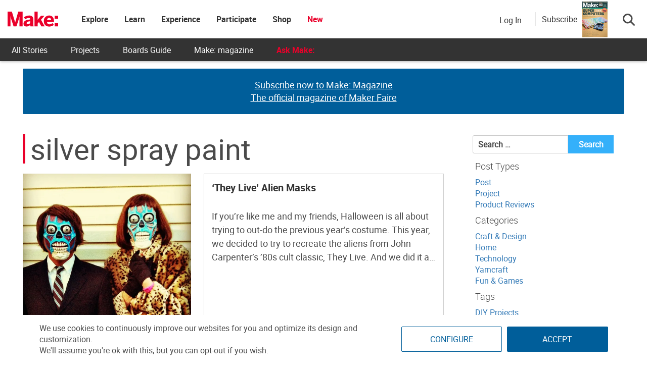

--- FILE ---
content_type: text/html; charset=utf-8
request_url: https://www.google.com/recaptcha/api2/aframe
body_size: 182
content:
<!DOCTYPE HTML><html><head><meta http-equiv="content-type" content="text/html; charset=UTF-8"></head><body><script nonce="WbmS-U00ZDyhNNhdviIPtg">/** Anti-fraud and anti-abuse applications only. See google.com/recaptcha */ try{var clients={'sodar':'https://pagead2.googlesyndication.com/pagead/sodar?'};window.addEventListener("message",function(a){try{if(a.source===window.parent){var b=JSON.parse(a.data);var c=clients[b['id']];if(c){var d=document.createElement('img');d.src=c+b['params']+'&rc='+(localStorage.getItem("rc::a")?sessionStorage.getItem("rc::b"):"");window.document.body.appendChild(d);sessionStorage.setItem("rc::e",parseInt(sessionStorage.getItem("rc::e")||0)+1);localStorage.setItem("rc::h",'1768664232956');}}}catch(b){}});window.parent.postMessage("_grecaptcha_ready", "*");}catch(b){}</script></body></html>

--- FILE ---
content_type: application/javascript; charset=utf-8
request_url: https://fundingchoicesmessages.google.com/f/AGSKWxWIXDirvMxVpV8uvdmEwRV0NOkNRvIEGAv6-HeTdrQJyQvmMnIAh5LEpm5OLInhK0lg3aLdA5DFYMvRzU_GSW8O36LYt8UAvbUE_gpS319k9dE2n1uTw4un2OFNzvysu78reZWcDxh2R7svAStRu9Rj8AR_9yb0f9UrjypOu6k2NwzvMmeRPODZTg6X/_/480x030./advertisements-_120x240./right_ads./120x600_
body_size: -1290
content:
window['fa51b532-3ea4-490c-b970-9d663f63fd77'] = true;

--- FILE ---
content_type: application/javascript; charset=UTF-8
request_url: https://makezine.com/cdn-cgi/challenge-platform/h/b/scripts/jsd/d251aa49a8a3/main.js?
body_size: 9452
content:
window._cf_chl_opt={AKGCx8:'b'};~function(T6,uc,uw,uQ,un,up,uP,uU,T0,T2){T6=X,function(I,T,TM,T5,j,N){for(TM={I:361,T:468,j:519,N:261,g:476,x:416,C:356,J:438,E:314,S:322,A:452},T5=X,j=I();!![];)try{if(N=parseInt(T5(TM.I))/1+-parseInt(T5(TM.T))/2*(-parseInt(T5(TM.j))/3)+parseInt(T5(TM.N))/4*(parseInt(T5(TM.g))/5)+-parseInt(T5(TM.x))/6+parseInt(T5(TM.C))/7*(-parseInt(T5(TM.J))/8)+parseInt(T5(TM.E))/9*(-parseInt(T5(TM.S))/10)+-parseInt(T5(TM.A))/11,N===T)break;else j.push(j.shift())}catch(g){j.push(j.shift())}}(z,223871),uc=this||self,uw=uc[T6(275)],uQ={},uQ[T6(433)]='o',uQ[T6(266)]='s',uQ[T6(340)]='u',uQ[T6(278)]='z',uQ[T6(270)]='n',uQ[T6(469)]='I',uQ[T6(487)]='b',un=uQ,uc[T6(291)]=function(I,T,j,N,j3,j2,j1,TX,g,C,J,E,S,A,W){if(j3={I:477,T:463,j:300,N:264,g:515,x:349,C:467,J:459,E:279,S:459,A:351,W:399,i:367,s:277,L:485,R:451,B:501},j2={I:331,T:507,j:367,N:490},j1={I:267,T:392,j:435,N:380},TX=T6,g={'rFugn':function(i,s){return i<s},'ESOLo':function(i,s){return i===s},'boEPk':function(i,s){return i(s)},'amJYO':TX(j3.I),'OrMaQ':function(i,s,L){return i(s,L)},'QlxLY':function(i,s){return i+s}},g[TX(j3.T)](null,T)||void 0===T)return N;for(C=g[TX(j3.j)](uZ,T),I[TX(j3.N)][TX(j3.g)]&&(C=C[TX(j3.x)](I[TX(j3.N)][TX(j3.g)](T))),C=I[TX(j3.C)][TX(j3.J)]&&I[TX(j3.E)]?I[TX(j3.C)][TX(j3.S)](new I[(TX(j3.E))](C)):function(i,TI,s){for(TI=TX,i[TI(j2.I)](),s=0;g[TI(j2.T)](s,i[TI(j2.j)]);i[s]===i[s+1]?i[TI(j2.N)](s+1,1):s+=1);return i}(C),J='nAsAaAb'.split('A'),J=J[TX(j3.A)][TX(j3.W)](J),E=0;E<C[TX(j3.i)];S=C[E],A=uD(I,T,S),J(A)?(W='s'===A&&!I[TX(j3.s)](T[S]),g[TX(j3.L)]===j+S?x(j+S,A):W||g[TX(j3.R)](x,g[TX(j3.B)](j,S),T[S])):x(j+S,A),E++);return N;function x(i,s,Tt){Tt=TX,Object[Tt(j1.I)][Tt(j1.T)][Tt(j1.j)](N,s)||(N[s]=[]),N[s][Tt(j1.N)](i)}},up=T6(257)[T6(370)](';'),uP=up[T6(351)][T6(399)](up),uc[T6(363)]=function(T,j,jX,jz,Tu,N,g,x,C,J,E){for(jX={I:462,T:517,j:369,N:407,g:426,x:424,C:449,J:373,E:457,S:367,A:367,W:393,i:380,s:389},jz={I:407,T:263,j:426,N:380,g:432,x:462,C:517,J:369,E:380,S:449},Tu=T6,N={},N[Tu(jX.I)]=function(S,A){return S|A},N[Tu(jX.T)]=function(S,A){return S<<A},N[Tu(jX.j)]=function(S,A){return S==A},N[Tu(jX.N)]=function(S,A){return S===A},N[Tu(jX.g)]=Tu(jX.x),N[Tu(jX.C)]=function(S,A){return S+A},N[Tu(jX.J)]=function(S,A){return A===S},g=N,x=Object[Tu(jX.E)](j),C=0;C<x[Tu(jX.S)];C++)if(J=x[C],g[Tu(jX.J)]('f',J)&&(J='N'),T[J]){for(E=0;E<j[x[C]][Tu(jX.A)];g[Tu(jX.N)](-1,T[J][Tu(jX.W)](j[x[C]][E]))&&(uP(j[x[C]][E])||T[J][Tu(jX.i)]('o.'+j[x[C]][E])),E++);}else T[J]=j[x[C]][Tu(jX.s)](function(S,TT){if(TT=Tu,g[TT(jz.I)](TT(jz.T),g[TT(jz.j)])){for(U=1,v=0;Y<V;O=y|F<<1.81,G==C-1?(z0=0,z1[TT(jz.N)](z2(z3)),z4=0):z5++,z6=0,k++);for(z7=z8[TT(jz.g)](0),z9=0;16>zz;zt=g[TT(jz.x)](g[TT(jz.C)](zI,1),zu&1.95),g[TT(jz.J)](zT,zj-1)?(zN=0,zg[TT(jz.E)](zx(zC)),zJ=0):zE++,zS>>=1,zX++);}else return g[TT(jz.S)]('o.',S)})},uU=null,T0=ud(),T2=function(ND,NM,NQ,Nh,NB,NR,Tb,T,j,N,g){return ND={I:319,T:325,j:512,N:456,g:401,x:299,C:410,J:316,E:318,S:400},NM={I:307,T:525,j:509,N:460,g:531,x:364,C:398,J:474,E:509,S:482,A:403,W:380,i:368,s:281,L:461,R:509,B:308,b:343,a:320,o:509,K:460,h:475,l:260,f:315,H:428,e:276,c:271,Q:509,n:362,M:357,D:371,Z:371,P:309,m:440,U:412},NQ={I:530,T:420,j:367},Nh={I:262,T:259,j:325,N:271,g:375,x:367,C:371,J:267,E:392,S:435,A:435,W:435,i:465,s:444,L:331,R:298,B:367,b:526,a:490,o:406,K:310,h:432,l:380,f:403,H:326,e:309,c:380,Q:338,n:411,M:455,D:380,Z:403,P:413,m:445,U:347,v:423,Y:371,V:439,k:509,O:380,F:446,y:292,G:447,d:447,z0:503,z1:315,z2:513,z3:379,z4:514,z5:333,z6:375,z7:332,z8:330,z9:380,zz:525,zX:432,zt:445,zI:475,zu:309,zT:511,zj:380,zN:310,zg:441,zx:303,zC:506,zJ:380,zE:531,zS:328,zA:499,zW:499,zi:378,zs:358,zL:474,zR:326,zB:380,zb:343,za:481,zo:474,zK:380,zr:529,zh:320,zl:380,zf:276,zq:386,zH:409},NB={I:516,T:319,j:309,N:432,g:461,x:380,C:403,J:445,E:271,S:320,A:380,W:310,i:513,s:348,L:380,R:529,B:506,b:509},NR={I:262,T:371},Tb=T6,T={'FhzKf':function(C,J){return J==C},'vmTZF':function(x,C){return x(C)},'yzNuj':function(C,J){return C<<J},'hdliT':function(C,J){return J==C},'pnHRJ':function(C,J){return C-J},'bfLkI':function(C,J){return J==C},'XPvXt':function(C,J){return C>J},'umZfs':function(C,J){return C<<J},'zdFjg':function(C,J){return C-J},'Gfmkj':function(x,C){return x(C)},'rRyCp':function(C,J){return J==C},'rZUcR':Tb(ND.I),'uHjyR':function(C,J){return C<J},'cNprd':function(C,J){return C|J},'XJvzn':function(C,J){return C&J},'atxYH':function(C,J){return C-J},'CCbso':function(C,J){return C>=J},'fRVHV':function(C,J){return C+J},'lMHWq':Tb(ND.T),'lspZs':Tb(ND.j),'dUhhE':Tb(ND.N),'vvvFG':function(C,J){return C<<J},'NgbtA':function(C,J){return C!==J},'Puntg':function(C,J){return J|C},'zJeOK':function(C,J){return C==J},'DgbDC':function(C,J){return C==J},'fvRsX':function(C,J){return C===J},'gTsXE':function(C,J){return C-J},'gpWwI':function(x,C){return x(C)},'QuNaF':function(C,J){return J&C},'WWvsD':Tb(ND.g),'jzORe':Tb(ND.x),'IOWXS':function(C,J){return C<<J},'FQwnQ':function(C,J){return C==J},'NjZfo':function(x,C){return x(C)},'wduhr':function(C,J){return C&J},'iSImR':function(x,C){return x(C)},'cZmEa':function(C,J){return J==C},'DipTq':function(C,J){return C<J},'IHHZH':function(x,C){return x(C)},'ljhka':function(C,J){return C==J},'klYzz':function(C,J){return J==C},'KwrTP':function(C,J){return C===J},'QyUnH':Tb(ND.C),'iwyzV':Tb(ND.J),'NeIHm':function(C,J){return C!=J},'ODbSO':function(C,J){return C*J},'apiHg':function(x,C){return x(C)},'bMHGI':function(C,J){return J*C},'RsgFs':function(C,J){return C>J},'wcnGo':function(C,J){return C&J},'CTXHd':function(C,J){return C==J},'CCPuL':function(C,J){return C*J}},j=String[Tb(ND.E)],N={'h':function(x,Ta,J){if(Ta=Tb,T[Ta(NB.I)]===Ta(NB.T))return T[Ta(NB.j)](null,x)?'':N.g(x,6,function(C,To){return To=Ta,To(NR.I)[To(NR.T)](C)});else{if(256>zC[Ta(NB.N)](0)){for(XE=0;XS<XA;Xi<<=1,T[Ta(NB.g)](Xs,XL-1)?(XR=0,XB[Ta(NB.x)](T[Ta(NB.C)](Xb,Xa)),Xo=0):XK++,XW++);for(J=Xr[Ta(NB.N)](0),Xh=0;8>Xl;Xq=T[Ta(NB.J)](XH,1)|J&1.03,T[Ta(NB.E)](Xe,T[Ta(NB.S)](Xc,1))?(Xw=0,XQ[Ta(NB.x)](Xn(XM)),XD=0):XZ++,J>>=1,Xf++);}else{for(J=1,Xp=0;XP<Xm;Xv=J|XY<<1,T[Ta(NB.j)](XV,Xk-1)?(XO=0,XF[Ta(NB.A)](Xy(XG)),Xd=0):t0++,J=0,XU++);for(J=t1[Ta(NB.N)](0),t2=0;T[Ta(NB.W)](16,t3);t5=T[Ta(NB.i)](t6,1)|J&1.04,t7==T[Ta(NB.s)](t8,1)?(t9=0,tz[Ta(NB.L)](T[Ta(NB.R)](tX,tt)),tI=0):tu++,J>>=1,t4++);}Xu--,T[Ta(NB.B)](0,XT)&&(Xj=XN[Ta(NB.b)](2,Xg),Xx++),delete XC[XJ]}},'g':function(x,C,J,No,Tr,E,S,A,W,i,s,L,R,B,o,K,H,Q,M,D,P){if(No={I:357},Tr=Tb,E={'RMHIw':function(Z,P){return Z<P},'bubgZ':function(Z,P){return Z===P},'LMpwe':function(Z,P,TK){return TK=X,T[TK(No.I)](Z,P)},'hmMRZ':Tr(Nh.I),'rrMng':function(Z,P){return P!==Z},'gAkyh':function(Z){return Z()}},T[Tr(Nh.T)]===Tr(Nh.j)){if(T[Tr(Nh.N)](null,x))return'';for(A={},W={},i='',s=2,L=3,R=2,B=[],o=0,K=0,H=0;T[Tr(Nh.g)](H,x[Tr(Nh.x)]);H+=1)if(Q=x[Tr(Nh.C)](H),Object[Tr(Nh.J)][Tr(Nh.E)][Tr(Nh.S)](A,Q)||(A[Q]=L++,W[Q]=!0),M=i+Q,Object[Tr(Nh.J)][Tr(Nh.E)][Tr(Nh.A)](A,M))i=M;else{if(Object[Tr(Nh.J)][Tr(Nh.E)][Tr(Nh.W)](W,i)){if(T[Tr(Nh.i)]===T[Tr(Nh.s)]){for(C[Tr(Nh.L)](),P=0;E[Tr(Nh.R)](P,J[Tr(Nh.B)]);E[Tr(Nh.b)](E[P],S[P+1])?A[Tr(Nh.a)](E[Tr(Nh.o)](P,1),1):P+=1);return W}else{if(T[Tr(Nh.K)](256,i[Tr(Nh.h)](0))){for(S=0;S<R;o<<=1,C-1==K?(K=0,B[Tr(Nh.l)](T[Tr(Nh.f)](J,o)),o=0):K++,S++);for(D=i[Tr(Nh.h)](0),S=0;8>S;o=T[Tr(Nh.H)](o,1)|1.26&D,T[Tr(Nh.e)](K,C-1)?(K=0,B[Tr(Nh.c)](T[Tr(Nh.f)](J,o)),o=0):K++,D>>=1,S++);}else if(T[Tr(Nh.Q)](Tr(Nh.n),Tr(Nh.M))){for(D=1,S=0;T[Tr(Nh.g)](S,R);o=D|o<<1.38,K==C-1?(K=0,B[Tr(Nh.D)](T[Tr(Nh.Z)](J,o)),o=0):K++,D=0,S++);for(D=i[Tr(Nh.h)](0),S=0;16>S;o=T[Tr(Nh.P)](T[Tr(Nh.m)](o,1),1.54&D),K==T[Tr(Nh.U)](C,1)?(K=0,B[Tr(Nh.l)](J(o)),o=0):K++,D>>=1,S++);}else return E[Tr(Nh.v)][Tr(Nh.Y)](T);s--,T[Tr(Nh.V)](0,s)&&(s=Math[Tr(Nh.k)](2,R),R++),delete W[i]}}else for(D=A[i],S=0;S<R;o=T[Tr(Nh.m)](o,1)|1&D,K==C-1?(K=0,B[Tr(Nh.O)](J(o)),o=0):K++,D>>=1,S++);i=(s--,T[Tr(Nh.F)](0,s)&&(s=Math[Tr(Nh.k)](2,R),R++),A[M]=L++,String(Q))}if(''!==i){if(Object[Tr(Nh.J)][Tr(Nh.E)][Tr(Nh.W)](W,i)){if(T[Tr(Nh.y)](Tr(Nh.G),Tr(Nh.d))){if(T[Tr(Nh.K)](256,i[Tr(Nh.h)](0))){for(S=0;S<R;o<<=1,T[Tr(Nh.e)](K,T[Tr(Nh.z0)](C,1))?(K=0,B[Tr(Nh.c)](T[Tr(Nh.z1)](J,o)),o=0):K++,S++);for(D=i[Tr(Nh.h)](0),S=0;8>S;o=T[Tr(Nh.P)](T[Tr(Nh.z2)](o,1),T[Tr(Nh.z3)](D,1)),C-1==K?(K=0,B[Tr(Nh.D)](J(o)),o=0):K++,D>>=1,S++);}else if(T[Tr(Nh.z4)]!==T[Tr(Nh.z5)]){for(D=1,S=0;T[Tr(Nh.z6)](S,R);o=T[Tr(Nh.P)](T[Tr(Nh.z7)](o,1),D),T[Tr(Nh.z8)](K,C-1)?(K=0,B[Tr(Nh.z9)](T[Tr(Nh.zz)](J,o)),o=0):K++,D=0,S++);for(D=i[Tr(Nh.zX)](0),S=0;16>S;o=T[Tr(Nh.zt)](o,1)|T[Tr(Nh.zI)](D,1),T[Tr(Nh.zu)](K,C-1)?(K=0,B[Tr(Nh.c)](T[Tr(Nh.zT)](J,o)),o=0):K++,D>>=1,S++);}else{for(D=0;T[Tr(Nh.g)](Z,P);U<<=1,j==Y-1?(V=0,H[Tr(Nh.zj)](O(F)),y=0):G++,Q++);for(D=z0[Tr(Nh.h)](0),z1=0;T[Tr(Nh.zN)](8,z2);z4=T[Tr(Nh.zg)](z5<<1,T[Tr(Nh.zx)](z6,1)),T[Tr(Nh.zC)](z7,T[Tr(Nh.U)](z8,1))?(z9=0,zz[Tr(Nh.zJ)](zX(zt)),zI=0):zu++,zT>>=1,z3++);}s--,T[Tr(Nh.zE)](0,s)&&(s=Math[Tr(Nh.k)](2,R),R++),delete W[i]}else T[Tr(Nh.zS)](x[Tr(Nh.zA)],200)&&C[Tr(Nh.zW)]<300?A(Tr(Nh.zi)):W(Tr(Nh.zs)+i[Tr(Nh.zW)])}else for(D=A[i],S=0;T[Tr(Nh.zL)](S,R);o=T[Tr(Nh.zR)](o,1)|1&D,C-1==K?(K=0,B[Tr(Nh.zB)](T[Tr(Nh.zb)](J,o)),o=0):K++,D>>=1,S++);s--,T[Tr(Nh.za)](0,s)&&R++}for(D=2,S=0;T[Tr(Nh.zo)](S,R);o=T[Tr(Nh.m)](o,1)|1&D,T[Tr(Nh.za)](K,C-1)?(K=0,B[Tr(Nh.zK)](T[Tr(Nh.zr)](J,o)),o=0):K++,D>>=1,S++);for(;;)if(o<<=1,T[Tr(Nh.z8)](K,T[Tr(Nh.zh)](C,1))){B[Tr(Nh.zl)](J(o));break}else K++;return B[Tr(Nh.zf)]('')}else return E[Tr(Nh.zq)](E[Tr(Nh.zH)](T),null)},'j':function(x,Nw,Nf,Tl,C){return Nw={I:493,T:297,j:380,N:390,g:432,x:321,C:380,J:313},Nf={I:343},Tl=Tb,C={'rZZlh':function(J,E){return J(E)},'ImcWS':function(J,E,Th){return Th=X,T[Th(Nf.I)](J,E)},'aeMFQ':Tl(NQ.I)},T[Tl(NQ.T)](null,x)?'':x==''?null:N.i(x[Tl(NQ.j)],32768,function(J,Nc,NH,TH,E,A){if(Nc={I:480},NH={I:494},TH=Tl,E={'FBHUj':function(S,A){return A==S},'ZHuXs':function(S,A,Tf){return Tf=X,C[Tf(NH.I)](S,A)},'NzlSw':function(S,A){return S>A},'ZVCvo':function(S,A,Tq){return Tq=X,C[Tq(Nc.I)](S,A)}},C[TH(Nw.I)]!==C[TH(Nw.I)]){for(Q=0;n<M;Z<<=1,E[TH(Nw.T)](P,m-1)?(U=0,j[TH(Nw.j)](E[TH(Nw.N)](Y,V)),k=0):O++,D++);for(A=F[TH(Nw.g)](0),y=0;E[TH(Nw.x)](8,G);z0=1&A|z1<<1.3,z3-1==z2?(z4=0,z5[TH(Nw.C)](E[TH(Nw.J)](z6,z7)),z8=0):z9++,A>>=1,A++);}else return x[TH(Nw.g)](J)})},'i':function(x,C,J,Te,E,S,A,W,i,s,L,R,B,o,K,H,Q,D,M){if(Te=Tb,E={'pCtHK':function(Z){return Z()}},T[Te(NM.I)]===T[Te(NM.I)]){for(S=[],A=4,W=4,i=3,s=[],B=T[Te(NM.T)](J,0),o=C,K=1,L=0;3>L;S[L]=L,L+=1);for(H=0,Q=Math[Te(NM.j)](2,2),R=1;T[Te(NM.N)](R,Q);M=B&o,o>>=1,T[Te(NM.g)](0,o)&&(o=C,B=J(K++)),H|=T[Te(NM.x)](0<M?1:0,R),R<<=1);switch(H){case 0:for(H=0,Q=Math[Te(NM.j)](2,8),R=1;Q!=R;M=o&B,o>>=1,0==o&&(o=C,B=T[Te(NM.C)](J,K++)),H|=(T[Te(NM.J)](0,M)?1:0)*R,R<<=1);D=j(H);break;case 1:for(H=0,Q=Math[Te(NM.E)](2,16),R=1;R!=Q;M=B&o,o>>=1,o==0&&(o=C,B=J(K++)),H|=T[Te(NM.S)](0<M?1:0,R),R<<=1);D=T[Te(NM.A)](j,H);break;case 2:return''}for(L=S[3]=D,s[Te(NM.W)](D);;)if(Te(NM.i)===Te(NM.i)){if(T[Te(NM.s)](K,x))return'';for(H=0,Q=Math[Te(NM.j)](2,i),R=1;R!=Q;M=o&B,o>>=1,T[Te(NM.L)](0,o)&&(o=C,B=J(K++)),H|=R*(0<M?1:0),R<<=1);switch(D=H){case 0:for(H=0,Q=Math[Te(NM.R)](2,8),R=1;R!=Q;M=T[Te(NM.B)](B,o),o>>=1,o==0&&(o=C,B=T[Te(NM.b)](J,K++)),H|=(0<M?1:0)*R,R<<=1);S[W++]=j(H),D=T[Te(NM.a)](W,1),A--;break;case 1:for(H=0,Q=Math[Te(NM.o)](2,16),R=1;T[Te(NM.K)](R,Q);M=T[Te(NM.h)](B,o),o>>=1,T[Te(NM.l)](0,o)&&(o=C,B=T[Te(NM.f)](J,K++)),H|=T[Te(NM.H)](0<M?1:0,R),R<<=1);S[W++]=j(H),D=W-1,A--;break;case 2:return s[Te(NM.e)]('')}if(T[Te(NM.c)](0,A)&&(A=Math[Te(NM.Q)](2,i),i++),S[D])D=S[D];else if(T[Te(NM.n)](D,W))D=T[Te(NM.M)](L,L[Te(NM.D)](0));else return null;s[Te(NM.W)](D),S[W++]=L+D[Te(NM.Z)](0),A--,L=D,T[Te(NM.P)](0,A)&&(A=Math[Te(NM.R)](2,i),i++)}else E[Te(NM.m)](T)}else T[Te(NM.n)](typeof C,T[Te(NM.U)])&&T[Te(NM.T)](E,S),J()}},g={},g[Tb(ND.S)]=N.h,g}(),T3();function uy(jo,TA,I,T,j,N){return jo={I:305,T:397,j:404,N:417,g:382},TA=T6,I={'BNcCm':function(g){return g()},'AmsQV':function(g,C){return g>C},'ckxsV':function(g,C){return g-C}},T=3600,j=I[TA(jo.I)](uF),N=Math[TA(jo.T)](Date[TA(jo.j)]()/1e3),I[TA(jo.N)](I[TA(jo.g)](N,j),T)?![]:!![]}function ud(jc,TR){return jc={I:327},TR=T6,crypto&&crypto[TR(jc.I)]?crypto[TR(jc.I)]():''}function uO(I,jL,TE){return jL={I:294},TE=T6,Math[TE(jL.I)]()<I}function uG(I,T,je,jH,jq,jf,TW,j,N,g,x){je={I:354,T:458,j:524,N:492,g:427,x:273,C:414,J:334,E:402,S:466,A:527,W:273,i:324,s:384,L:312,R:442,B:337,b:345,a:408,o:498,K:479,h:479,l:286,f:479,H:286,e:312,c:265,Q:400,n:523},jH={I:301,T:520},jq={I:499,T:290,j:378,N:358,g:499},jf={I:442},TW=T6,j={'OKbOe':function(C,J){return C<J},'cyEMR':function(C,J){return C(J)},'JhVoX':TW(je.I),'SbptF':TW(je.T),'WlmfN':function(C,J){return C+J},'kJEfV':TW(je.j),'Vbzuw':function(C){return C()}},N=uc[TW(je.N)],console[TW(je.g)](uc[TW(je.x)]),g=new uc[(TW(je.C))](),g[TW(je.J)](j[TW(je.E)],j[TW(je.S)](j[TW(je.A)]+uc[TW(je.W)][TW(je.i)],TW(je.s))+N.r),N[TW(je.L)]&&(g[TW(je.R)]=5e3,g[TW(je.B)]=function(Ti){Ti=TW,T(Ti(jf.I))}),g[TW(je.b)]=function(Ts){Ts=TW,g[Ts(jq.I)]>=200&&j[Ts(jq.T)](g[Ts(jq.I)],300)?T(Ts(jq.j)):T(Ts(jq.N)+g[Ts(jq.g)])},g[TW(je.a)]=function(TL){TL=TW,j[TL(jH.I)](T,j[TL(jH.T)])},x={'t':j[TW(je.o)](uF),'lhr':uw[TW(je.K)]&&uw[TW(je.h)][TW(je.l)]?uw[TW(je.f)][TW(je.H)]:'','api':N[TW(je.e)]?!![]:![],'c':uV(),'payload':I},g[TW(je.c)](T2[TW(je.Q)](JSON[TW(je.n)](x)))}function uM(T,j,Tp,T7,N,g){return Tp={I:500,T:344,j:484,N:484,g:267,x:415,C:435,J:393,E:518},T7=T6,N={},N[T7(Tp.I)]=function(C,J){return C instanceof J},N[T7(Tp.T)]=function(C,J){return C<J},g=N,g[T7(Tp.I)](j,T[T7(Tp.j)])&&g[T7(Tp.T)](0,T[T7(Tp.N)][T7(Tp.g)][T7(Tp.x)][T7(Tp.C)](j)[T7(Tp.J)](T7(Tp.E)))}function uD(T,j,N,TV,T8,g,x,C,Tv,J){x=(TV={I:374,T:443,j:355,N:295,g:433,x:293,C:422,J:272,E:282,S:410,A:353,W:294,i:467,s:473,L:355},T8=T6,g={},g[T8(TV.I)]=T8(TV.T),g[T8(TV.j)]=function(E,S){return E===S},g[T8(TV.N)]=T8(TV.g),g[T8(TV.x)]=function(E,S){return E!==S},g[T8(TV.C)]=function(E,S){return S===E},g);try{if(x[T8(TV.I)]!==T8(TV.T))return Tv={I:262,T:371},null==N?'':g.g(x,6,function(S,T9){return T9=T8,T9(Tv.I)[T9(Tv.T)](S)});else C=j[N]}catch(S){return'i'}if(null==C)return x[T8(TV.j)](void 0,C)?'u':'x';if(x[T8(TV.N)]==typeof C)try{if(x[T8(TV.x)](T8(TV.J),T8(TV.E))){if(T8(TV.S)==typeof C[T8(TV.A)])return C[T8(TV.A)](function(){}),'p'}else return j[T8(TV.W)]()<N}catch(W){}return T[T8(TV.i)][T8(TV.s)](C)?'a':x[T8(TV.L)](C,T[T8(TV.i)])?'D':C===!0?'T':x[T8(TV.C)](!1,C)?'F':(J=typeof C,T8(TV.S)==J?uM(T,C)?'N':'f':un[J]||'?')}function uZ(T,TO,Tz,j,N,g){for(TO={I:394,T:394,j:349,N:457,g:497},Tz=T6,j={},j[Tz(TO.I)]=function(C,J){return J!==C},N=j,g=[];N[Tz(TO.T)](null,T);g=g[Tz(TO.j)](Object[Tz(TO.N)](T)),T=Object[Tz(TO.g)](T));return g}function uv(I,jC,jx,TN,T,j){jC={I:274,T:521},jx={I:425,T:410,j:431,N:258},TN=T6,T={'neiVt':function(N,g){return N===g},'rRXOc':function(N,g){return N(g)},'ZeZLR':function(N){return N()},'jWYAi':TN(jC.I)},j=um(),uG(j.r,function(N,Tg){Tg=TN,T[Tg(jx.I)](typeof I,Tg(jx.T))&&T[Tg(jx.j)](I,N),T[Tg(jx.N)](uk)}),j.e&&T1(T[TN(jC.T)],j.e)}function X(t,I,u,T){return t=t-257,u=z(),T=u[t],T}function T4(j,N,g0,Tn,g,E,x,C){if(g0={I:378,T:311,j:383,N:312,g:495,x:336,C:388,J:341,E:376,S:504,A:365,W:302,i:377,s:287,L:302,R:508,B:360,b:287},Tn=T6,g={'cOKyL':function(J,E){return J(E)},'zbKdd':function(J,E,S){return J(E,S)},'FmLOe':Tn(g0.I),'yQvFG':Tn(g0.T),'LYSFu':Tn(g0.j)},!j[Tn(g0.N)])return;if(N===g[Tn(g0.g)]){if(g[Tn(g0.x)]!==Tn(g0.T)){if(E=J(),E===null)return;W=(E&&g[Tn(g0.C)](L,R),g[Tn(g0.J)](i,function(){E()},1e3*E))}else x={},x[Tn(g0.E)]=g[Tn(g0.S)],x[Tn(g0.A)]=j.r,x[Tn(g0.W)]=Tn(g0.I),uc[Tn(g0.i)][Tn(g0.s)](x,'*')}else C={},C[Tn(g0.E)]=g[Tn(g0.S)],C[Tn(g0.A)]=j.r,C[Tn(g0.L)]=Tn(g0.R),C[Tn(g0.B)]=N,uc[Tn(g0.i)][Tn(g0.b)](C,'*')}function uk(js,TJ,T,j,N){if(js={I:510,T:280,j:288,N:510},TJ=T6,T={},T[TJ(js.I)]=TJ(js.T),j=T,N=uY(),null===N)return TJ(js.j)!==j[TJ(js.N)];uU=(uU&&clearTimeout(uU),setTimeout(function(){uv()},N*1e3))}function T1(g,x,jn,TB,C,J,E,S,A,W,i,s,L,R){if(jn={I:329,T:421,j:524,N:489,g:350,x:502,C:505,J:492,E:273,S:324,A:381,W:489,i:414,s:334,L:458,R:442,B:337,b:528,a:430,o:273,K:436,h:268,l:273,f:359,H:486,e:478,c:437,Q:376,n:289,M:265,D:400},TB=T6,C={},C[TB(jn.I)]=function(B,b){return B+b},C[TB(jn.T)]=TB(jn.j),C[TB(jn.N)]=TB(jn.g),J=C,!uO(0))return![];S=(E={},E[TB(jn.x)]=g,E[TB(jn.C)]=x,E);try{A=uc[TB(jn.J)],W=J[TB(jn.I)](J[TB(jn.T)],uc[TB(jn.E)][TB(jn.S)])+TB(jn.A)+A.r+J[TB(jn.W)],i=new uc[(TB(jn.i))](),i[TB(jn.s)](TB(jn.L),W),i[TB(jn.R)]=2500,i[TB(jn.B)]=function(){},s={},s[TB(jn.b)]=uc[TB(jn.E)][TB(jn.b)],s[TB(jn.a)]=uc[TB(jn.o)][TB(jn.a)],s[TB(jn.K)]=uc[TB(jn.E)][TB(jn.K)],s[TB(jn.h)]=uc[TB(jn.l)][TB(jn.f)],s[TB(jn.H)]=T0,L=s,R={},R[TB(jn.e)]=S,R[TB(jn.c)]=L,R[TB(jn.Q)]=TB(jn.n),i[TB(jn.M)](T2[TB(jn.D)](R))}catch(B){}}function uY(jE,Tx,T,j,N,g){return jE={I:418,T:492,j:270},Tx=T6,T={},T[Tx(jE.I)]=function(C,J){return C<J},j=T,N=uc[Tx(jE.T)],!N?null:(g=N.i,typeof g!==Tx(jE.j)||j[Tx(jE.I)](g,30))?null:g}function T3(NF,NO,NV,Tc,I,T,j,N,g){if(NF={I:342,T:385,j:317,N:492,g:339,x:448,C:284,J:453,E:472,S:434,A:395,W:274,i:372,s:335,L:323,R:470,B:471,b:450},NO={I:419,T:339,j:448,N:342,g:450,x:372},NV={I:454},Tc=T6,I={'ssbwX':function(x){return x()},'Wtlrv':function(x,C,J){return x(C,J)},'BzNOZ':function(x){return x()},'BANXb':function(C,J){return C!==J},'mFfAC':function(x){return x()},'rOuMN':Tc(NF.I),'DXQzo':function(C,J){return C===J},'vScHz':Tc(NF.T),'aveAM':Tc(NF.j)},T=uc[Tc(NF.N)],!T)return;if(!uy())return;if(j=![],N=function(Tw){if(Tw=Tc,!j){if(j=!![],!I[Tw(NV.I)](uy))return;uv(function(x){T4(T,x)})}},I[Tc(NF.g)](uw[Tc(NF.x)],I[Tc(NF.C)]))I[Tc(NF.J)](Tc(NF.E),Tc(NF.S))?I[Tc(NF.A)](j,Tc(NF.W),N.e):I[Tc(NF.i)](N);else if(uc[Tc(NF.s)])uw[Tc(NF.s)](I[Tc(NF.L)],N);else if(I[Tc(NF.g)](Tc(NF.R),I[Tc(NF.B)]))g=uw[Tc(NF.b)]||function(){},uw[Tc(NF.b)]=function(TQ){TQ=Tc,I[TQ(NO.I)](g),I[TQ(NO.T)](uw[TQ(NO.j)],TQ(NO.N))&&(uw[TQ(NO.g)]=g,I[TQ(NO.x)](N))};else return}function uV(jW,TC,I){return jW={I:346,T:391},TC=T6,I={'JlkCc':function(T,j){return j!==T},'krvtG':function(T){return T()}},I[TC(jW.I)](I[TC(jW.T)](uY),null)}function uF(jR,TS,I){return jR={I:492,T:397},TS=T6,I=uc[TS(jR.I)],Math[TS(jR.T)](+atob(I.t))}function z(g1){return g1='jzORe,open,addEventListener,yQvFG,ontimeout,NgbtA,BANXb,undefined,zbKdd,loading,IHHZH,XpTpk,onload,JlkCc,atxYH,zdFjg,concat,/invisible/jsd,includes,createElement,catch,xhr-error,dPDte,665133uDwbdS,fRVHV,http-code:,aUjz8,detail,115137rysCYX,KwrTP,rxvNi8,ODbSO,sid,AoADc,length,liTkO,XfPMU,split,charAt,mFfAC,PqswJ,xCTNO,uHjyR,source,parent,success,QuNaF,push,/b/ov1/0.3996851746626027:1768662631:uzF3w5nU3154Nk2zB4NRXzLrN1Ka_tLrxxV_hEl7Ofw/,ckxsV,cloudflare-invisible,/jsd/oneshot/d251aa49a8a3/0.3996851746626027:1768662631:uzF3w5nU3154Nk2zB4NRXzLrN1Ka_tLrxxV_hEl7Ofw/,DOMContentLoaded,rrMng,display: none,cOKyL,map,ZHuXs,krvtG,hasOwnProperty,indexOf,IXhth,Wtlrv,jHYDw,floor,apiHg,bind,KbHBR,woUTn,SbptF,vmTZF,now,appendChild,LMpwe,Oaske,onerror,gAkyh,function,NloEn,QyUnH,Puntg,XMLHttpRequest,toString,9528rNMVFh,AmsQV,TLGgE,BzNOZ,klYzz,LWrHk,ekfdG,hmMRZ,dCTnZ,neiVt,pjuNM,log,CCPuL,ULhWN,SSTpq3,rRXOc,charCodeAt,object,TgLYU,call,LRmiB4,chctx,24fVVnqv,zJeOK,pCtHK,cNprd,timeout,JhrBM,dUhhE,yzNuj,DgbDC,XjDhm,readyState,hvJXk,onreadystatechange,OrMaQ,540034pUkdUr,DXQzo,ssbwX,nojFb,DAAQf,keys,POST,from,NeIHm,FhzKf,mOrnv,ESOLo,iframe,lspZs,WlmfN,Array,5638BKBCaP,bigint,PyXXZ,aveAM,xWkvI,isArray,DipTq,wduhr,182395pYsODj,d.cookie,errorInfoObject,location,ImcWS,ljhka,bMHGI,removeChild,Function,amJYO,JBxy9,boolean,navigator,tRGDN,splice,hFLnM,__CF$cv$params,aeMFQ,rZZlh,FmLOe,tabIndex,getPrototypeOf,Vbzuw,status,lheJS,QlxLY,AdeF3,gTsXE,LYSFu,TYlZ6,rRyCp,rFugn,error,pow,DOqZL,iSImR,RKYyn,umZfs,WWvsD,getOwnPropertyNames,rZUcR,EsmJV,[native code],321KJIGzI,JhVoX,jWYAi,style,stringify,/cdn-cgi/challenge-platform/h/,NjZfo,bubgZ,kJEfV,CnwA5,Gfmkj,TgzSW,cZmEa,_cf_chl_opt;JJgc4;PJAn2;kJOnV9;IWJi4;OHeaY1;DqMg0;FKmRv9;LpvFx1;cAdz2;PqBHf2;nFZCC5;ddwW5;pRIb1;rxvNi8;RrrrA2;erHi9,ZeZLR,lMHWq,CTXHd,20wDiyFI,0MXd41$oeD78angSiWZsN+5I3tJ-QuYcTv9AhpCzGyrfEKLORbjqmxFlHBV62UPkw,wolXQ,Object,send,string,prototype,pkLOA2,contentDocument,number,hdliT,yVsFa,_cf_chl_opt,error on cf_chl_props,document,join,isNaN,symbol,Set,jTrVh,RsgFs,jeMuZ,clientInformation,rOuMN,NOBKO,href,postMessage,eesvr,jsd,OKbOe,pRIb1,fvRsX,ZHHPB,random,fHkHt,contentWindow,FBHUj,RMHIw,yYWjg,boEPk,cyEMR,event,XJvzn,uvuwj,BNcCm,body,iwyzV,wcnGo,bfLkI,XPvXt,CxPlp,api,ZVCvo,135EjzfQb,gpWwI,OISgP,rEiNh,fromCharCode,MVAws,pnHRJ,NzlSw,26370wxtYZO,vScHz,AKGCx8,bIcvk,vvvFG,randomUUID,CCbso,xMbku,FQwnQ,sort,IOWXS'.split(','),z=function(){return g1},z()}function um(jT,Tj,j,N,g,x,C,J){j=(jT={I:387,T:283,j:269,N:352,g:464,x:522,C:396,J:496,E:306,S:405,A:296,W:304,i:285,s:429,L:488,R:366,B:491,b:306,a:483},Tj=T6,{'jHYDw':Tj(jT.I),'uvuwj':function(E,S,A,W,i){return E(S,A,W,i)},'NOBKO':function(E,S,A,W,i){return E(S,A,W,i)},'ULhWN':Tj(jT.T),'AoADc':function(E,S,A,W,i){return E(S,A,W,i)},'hFLnM':Tj(jT.j)});try{return N=uw[Tj(jT.N)](Tj(jT.g)),N[Tj(jT.x)]=j[Tj(jT.C)],N[Tj(jT.J)]='-1',uw[Tj(jT.E)][Tj(jT.S)](N),g=N[Tj(jT.A)],x={},x=j[Tj(jT.W)](pRIb1,g,g,'',x),x=j[Tj(jT.i)](pRIb1,g,g[j[Tj(jT.s)]]||g[Tj(jT.L)],'n.',x),x=j[Tj(jT.R)](pRIb1,g,N[j[Tj(jT.B)]],'d.',x),uw[Tj(jT.b)][Tj(jT.a)](N),C={},C.r=x,C.e=null,C}catch(E){return J={},J.r={},J.e=E,J}}}()

--- FILE ---
content_type: application/javascript; charset=UTF-8
request_url: https://make.co/cdn-cgi/challenge-platform/scripts/jsd/main.js
body_size: 8706
content:
window._cf_chl_opt={AKGCx8:'b'};~function(T6,uc,uw,uQ,un,up,uP,uU,T0,T2){T6=X,function(I,T,Tq,T5,j,N){for(Tq={I:433,T:540,j:392,N:512,g:333,x:531,C:396,J:420,E:380,S:492,A:379,W:407},T5=X,j=I();!![];)try{if(N=parseInt(T5(Tq.I))/1*(-parseInt(T5(Tq.T))/2)+-parseInt(T5(Tq.j))/3+parseInt(T5(Tq.N))/4*(-parseInt(T5(Tq.g))/5)+-parseInt(T5(Tq.x))/6*(parseInt(T5(Tq.C))/7)+parseInt(T5(Tq.J))/8*(-parseInt(T5(Tq.E))/9)+parseInt(T5(Tq.S))/10*(-parseInt(T5(Tq.A))/11)+parseInt(T5(Tq.W))/12,T===N)break;else j.push(j.shift())}catch(g){j.push(j.shift())}}(z,636509),uc=this||self,uw=uc[T6(301)],uQ={},uQ[T6(423)]='o',uQ[T6(487)]='s',uQ[T6(475)]='u',uQ[T6(437)]='z',uQ[T6(546)]='n',uQ[T6(310)]='I',uQ[T6(528)]='b',un=uQ,uc[T6(474)]=function(I,T,j,N,TF,TO,Tk,TX,g,C,J,E,S,A,W){if(TF={I:411,T:435,j:387,N:435,g:335,x:439,C:388,J:439,E:394,S:450,A:518,W:340,i:312,s:441,L:486,R:300,B:514,b:314},TO={I:544,T:518,j:340,N:441,g:342},Tk={I:386,T:318,j:390,N:299},TX=T6,g={'Wndid':function(i,s){return i<s},'uUOwX':function(i,s){return i===s},'nqChR':function(i,s){return i(s)},'TxAIG':function(i,s){return i+s},'EDyyn':function(i,s){return i+s}},null===T||T===void 0)return N;for(C=uZ(T),I[TX(TF.I)][TX(TF.T)]&&(C=C[TX(TF.j)](I[TX(TF.I)][TX(TF.N)](T))),C=I[TX(TF.g)][TX(TF.x)]&&I[TX(TF.C)]?I[TX(TF.g)][TX(TF.J)](new I[(TX(TF.C))](C)):function(i,Tt,s){for(Tt=TX,i[Tt(TO.I)](),s=0;g[Tt(TO.T)](s,i[Tt(TO.j)]);g[Tt(TO.N)](i[s],i[s+1])?i[Tt(TO.g)](s+1,1):s+=1);return i}(C),J='nAsAaAb'.split('A'),J=J[TX(TF.E)][TX(TF.S)](J),E=0;g[TX(TF.A)](E,C[TX(TF.W)]);S=C[E],A=uD(I,T,S),g[TX(TF.i)](J,A)?(W=g[TX(TF.s)]('s',A)&&!I[TX(TF.L)](T[S]),TX(TF.R)===g[TX(TF.B)](j,S)?x(j+S,A):W||x(j+S,T[S])):x(g[TX(TF.b)](j,S),A),E++);return N;function x(i,s,Tz){Tz=X,Object[Tz(Tk.I)][Tz(Tk.T)][Tz(Tk.j)](N,s)||(N[s]=[]),N[s][Tz(Tk.N)](i)}},up=T6(449)[T6(473)](';'),uP=up[T6(394)][T6(450)](up),uc[T6(506)]=function(T,j,j1,TI,N,g,x,C,J,E){for(j1={I:338,T:543,j:460,N:309,g:340,x:340,C:543,J:431,E:299,S:373},TI=T6,N={},N[TI(j1.I)]=function(S,A){return S<A},N[TI(j1.T)]=function(S,A){return S===A},N[TI(j1.j)]=function(S,A){return S+A},g=N,x=Object[TI(j1.N)](j),C=0;g[TI(j1.I)](C,x[TI(j1.g)]);C++)if(J=x[C],'f'===J&&(J='N'),T[J]){for(E=0;E<j[x[C]][TI(j1.x)];g[TI(j1.C)](-1,T[J][TI(j1.J)](j[x[C]][E]))&&(uP(j[x[C]][E])||T[J][TI(j1.E)](g[TI(j1.j)]('o.',j[x[C]][E]))),E++);}else T[J]=j[x[C]][TI(j1.S)](function(S){return'o.'+S})},uU=null,T0=ud(),T2=function(Ns,Ni,NW,NS,NE,TL,T,j,N,g){return Ns={I:548,T:422,j:341,N:418,g:429},Ni={I:505,T:436,j:457,N:473,g:344,x:436,C:346,J:359,E:306,S:436,A:448,W:299,i:491,s:541,L:400,R:489,B:490,b:436,a:415,o:541,K:354,h:510,l:376,f:332,H:436,e:428,c:299,Q:436},NW={I:395,T:367,j:340},NS={I:461,T:340,j:468,N:445,g:360,x:428,C:386,J:318,E:390,S:393,A:318,W:323,i:495,s:386,L:390,R:371,B:371,b:549,a:298,o:455,K:364,h:461,l:482,f:299,H:298,e:529,c:508,Q:511,n:443,M:511,D:383,Z:448,P:298,m:351,U:367,v:507,Y:359,V:436,k:382,O:498,F:523,y:417,G:436,d:490,z0:534,z1:298,z2:477,z3:328,z4:516,z5:417,z6:386,z7:318,z8:385,z9:299,zz:303,zX:299,zt:489,zI:299,zu:505,zT:436,zj:480,zN:299,zg:299,zx:458,zC:376},NE={I:501,T:334},TL=T6,T={'gQHbj':TL(Ns.I),'trVxz':function(x,C){return x(C)},'zkQun':function(x,C){return x(C)},'TGWBM':function(C,J){return C>J},'IDoJX':function(C,J){return C<<J},'cYMYE':function(x,C){return x(C)},'gwlLd':function(C,J){return C<<J},'uOXvI':function(C,J){return C-J},'hIXHC':function(x,C){return x(C)},'zTPRz':function(C,J){return C==J},'KfmGU':function(C,J){return C-J},'ATbAC':function(C,J){return C<J},'YhgWV':TL(Ns.T),'OHpsL':function(C,J){return C+J},'vLTyc':function(C,J){return J===C},'yjnei':TL(Ns.j),'kRkBE':function(C,J){return J===C},'RkpVH':function(C,J){return C|J},'zSehb':function(C,J){return C<<J},'ozfop':function(C,J){return J==C},'wZmgx':function(C,J){return C-J},'AlrzO':function(C,J){return C-J},'CLSMB':function(C,J){return C<<J},'VeAVY':function(C,J){return C==J},'ydnWc':function(C,J){return J==C},'Kkico':function(C,J){return J==C},'UcDZX':function(C,J){return C-J},'UpYay':function(x,C){return x(C)},'mMtCJ':function(C,J){return C==J},'TDdDD':function(C,J){return C>J},'JfkWv':function(C,J){return C<J},'vUofL':function(C,J){return C>J},'tvDhB':function(C,J){return C-J},'nJkTk':function(x,C){return x(C)},'XcTQh':function(C,J){return J==C},'nctwU':function(C,J){return C*J},'nDxKN':function(C,J){return J!=C},'bbRVD':function(x,C){return x(C)},'buitX':function(C,J){return C>J},'TIAfB':function(C,J){return J&C},'OVLpz':function(x,C){return x(C)},'VMBmp':function(C,J){return C!=J},'myRcT':function(C,J){return C==J},'MrlcF':function(x,C){return x(C)},'UORmX':function(C,J){return J==C}},j=String[TL(Ns.N)],N={'h':function(x,NJ,TR,C,J){return NJ={I:501,T:428},TR=TL,C={},C[TR(NE.I)]=T[TR(NE.T)],J=C,x==null?'':N.g(x,6,function(E,TB){return TB=TR,J[TB(NJ.I)][TB(NJ.T)](E)})},'g':function(x,C,J,Tb,E,S,A,W,i,s,L,R,B,o,K,H,Q,M,Y){if(Tb=TL,null==x)return'';for(S={},A={},W='',i=2,s=3,L=2,R=[],B=0,o=0,K=0;T[Tb(NS.I)](K,x[Tb(NS.T)]);K+=1)if(T[Tb(NS.j)]===Tb(NS.N))T(Tb(NS.g));else if(H=x[Tb(NS.x)](K),Object[Tb(NS.C)][Tb(NS.J)][Tb(NS.E)](S,H)||(S[H]=s++,A[H]=!0),Q=T[Tb(NS.S)](W,H),Object[Tb(NS.C)][Tb(NS.A)][Tb(NS.E)](S,Q))W=Q;else if(T[Tb(NS.W)](T[Tb(NS.i)],T[Tb(NS.i)])){if(Object[Tb(NS.s)][Tb(NS.A)][Tb(NS.L)](A,W)){if(Tb(NS.R)===Tb(NS.B)){if(T[Tb(NS.b)](256,W[Tb(NS.a)](0))){if(T[Tb(NS.o)](Tb(NS.K),Tb(NS.K))){for(E=0;T[Tb(NS.h)](E,L);B<<=1,o==T[Tb(NS.l)](C,1)?(o=0,R[Tb(NS.f)](J(B)),B=0):o++,E++);for(M=W[Tb(NS.H)](0),E=0;8>E;B=T[Tb(NS.e)](T[Tb(NS.c)](B,1),M&1.62),T[Tb(NS.Q)](o,T[Tb(NS.n)](C,1))?(o=0,R[Tb(NS.f)](J(B)),B=0):o++,M>>=1,E++);}else return null}else{for(M=1,E=0;E<L;B=T[Tb(NS.e)](B<<1,M),T[Tb(NS.M)](o,T[Tb(NS.D)](C,1))?(o=0,R[Tb(NS.f)](T[Tb(NS.Z)](J,B)),B=0):o++,M=0,E++);for(M=W[Tb(NS.P)](0),E=0;16>E;B=T[Tb(NS.m)](B,1)|1.72&M,T[Tb(NS.U)](o,T[Tb(NS.v)](C,1))?(o=0,R[Tb(NS.f)](J(B)),B=0):o++,M>>=1,E++);}i--,T[Tb(NS.Y)](0,i)&&(i=Math[Tb(NS.V)](2,L),L++),delete A[W]}else T[Tb(NS.k)](j,N)}else for(M=S[W],E=0;E<L;B=B<<1.81|M&1.5,T[Tb(NS.O)](o,T[Tb(NS.F)](C,1))?(o=0,R[Tb(NS.f)](J(B)),B=0):o++,M>>=1,E++);W=(i--,T[Tb(NS.y)](0,i)&&(i=Math[Tb(NS.G)](2,L),L++),S[Q]=s++,T[Tb(NS.d)](String,H))}else{if(256>zC[Tb(NS.P)](0)){for(XE=0;XS<XA;Xi<<=1,Xs==XL-1?(XR=0,XB[Tb(NS.f)](T[Tb(NS.z0)](Xb,Xa)),Xo=0):XK++,XW++);for(Y=Xr[Tb(NS.z1)](0),Xh=0;T[Tb(NS.b)](8,Xl);Xq=T[Tb(NS.z2)](XH,1)|Y&1.19,Xc-1==Xe?(Xw=0,XQ[Tb(NS.f)](T[Tb(NS.Z)](Xn,XM)),XD=0):XZ++,Y>>=1,Xf++);}else{for(Y=1,Xp=0;XP<Xm;Xv=T[Tb(NS.z3)](XY,1)|Y,XV==T[Tb(NS.v)](Xk,1)?(XO=0,XF[Tb(NS.f)](T[Tb(NS.z4)](Xy,XG)),Xd=0):t0++,Y=0,XU++);for(Y=t1[Tb(NS.P)](0),t2=0;T[Tb(NS.b)](16,t3);t5=Y&1.78|t6<<1,T[Tb(NS.z5)](t7,T[Tb(NS.l)](t8,1))?(t9=0,tz[Tb(NS.f)](tX(tt)),tI=0):tu++,Y>>=1,t4++);}Xu--,0==XT&&(Xj=XN[Tb(NS.G)](2,Xg),Xx++),delete XC[XJ]}if(W!==''){if(Object[Tb(NS.z6)][Tb(NS.z7)][Tb(NS.L)](A,W)){if(T[Tb(NS.b)](256,W[Tb(NS.P)](0))){for(E=0;E<L;B<<=1,T[Tb(NS.z8)](o,C-1)?(o=0,R[Tb(NS.z9)](J(B)),B=0):o++,E++);for(M=W[Tb(NS.H)](0),E=0;T[Tb(NS.zz)](8,E);B=1&M|B<<1,o==C-1?(o=0,R[Tb(NS.zX)](J(B)),B=0):o++,M>>=1,E++);}else{for(M=1,E=0;T[Tb(NS.zt)](E,L);B=B<<1|M,o==C-1?(o=0,R[Tb(NS.zI)](J(B)),B=0):o++,M=0,E++);for(M=W[Tb(NS.a)](0),E=0;T[Tb(NS.zu)](16,E);B=M&1.77|B<<1.95,o==C-1?(o=0,R[Tb(NS.zI)](J(B)),B=0):o++,M>>=1,E++);}i--,0==i&&(i=Math[Tb(NS.zT)](2,L),L++),delete A[W]}else for(M=S[W],E=0;E<L;B=B<<1|M&1,o==T[Tb(NS.zj)](C,1)?(o=0,R[Tb(NS.zN)](J(B)),B=0):o++,M>>=1,E++);i--,0==i&&L++}for(M=2,E=0;E<L;B=1&M|B<<1.61,C-1==o?(o=0,R[Tb(NS.zg)](J(B)),B=0):o++,M>>=1,E++);for(;;)if(B<<=1,o==C-1){R[Tb(NS.zX)](T[Tb(NS.zx)](J,B));break}else o++;return R[Tb(NS.zC)]('')},'j':function(x,NA,Ta){return NA={I:298},Ta=TL,T[Ta(NW.I)](null,x)?'':T[Ta(NW.T)]('',x)?null:N.i(x[Ta(NW.j)],32768,function(C,To){return To=Ta,x[To(NA.I)](C)})},'i':function(x,C,J,TK,E,S,A,W,i,s,L,R,B,o,K,H,Z,Q,M,D){for(TK=TL,E=[],S=4,A=4,W=3,i=[],R=J(0),B=C,o=1,s=0;T[TK(Ni.I)](3,s);E[s]=s,s+=1);for(K=0,H=Math[TK(Ni.T)](2,2),L=1;L!=H;)for(Q=TK(Ni.j)[TK(Ni.N)]('|'),M=0;!![];){switch(Q[M++]){case'0':K|=T[TK(Ni.g)](0<D?1:0,L);continue;case'1':B>>=1;continue;case'2':D=R&B;continue;case'3':B==0&&(B=C,R=J(o++));continue;case'4':L<<=1;continue}break}switch(K){case 0:for(K=0,H=Math[TK(Ni.x)](2,8),L=1;T[TK(Ni.C)](L,H);D=B&R,B>>=1,T[TK(Ni.J)](0,B)&&(B=C,R=T[TK(Ni.E)](J,o++)),K|=T[TK(Ni.g)](0<D?1:0,L),L<<=1);Z=j(K);break;case 1:for(K=0,H=Math[TK(Ni.S)](2,16),L=1;H!=L;D=B&R,B>>=1,B==0&&(B=C,R=T[TK(Ni.A)](J,o++)),K|=(0<D?1:0)*L,L<<=1);Z=j(K);break;case 2:return''}for(s=E[3]=Z,i[TK(Ni.W)](Z);;){if(T[TK(Ni.i)](o,x))return'';for(K=0,H=Math[TK(Ni.T)](2,W),L=1;T[TK(Ni.C)](L,H);D=T[TK(Ni.s)](R,B),B>>=1,0==B&&(B=C,R=J(o++)),K|=L*(0<D?1:0),L<<=1);switch(Z=K){case 0:for(K=0,H=Math[TK(Ni.T)](2,8),L=1;L!=H;D=B&R,B>>=1,B==0&&(B=C,R=T[TK(Ni.L)](J,o++)),K|=T[TK(Ni.g)](T[TK(Ni.R)](0,D)?1:0,L),L<<=1);E[A++]=T[TK(Ni.B)](j,K),Z=A-1,S--;break;case 1:for(K=0,H=Math[TK(Ni.b)](2,16),L=1;T[TK(Ni.a)](L,H);D=T[TK(Ni.o)](R,B),B>>=1,T[TK(Ni.K)](0,B)&&(B=C,R=J(o++)),K|=L*(0<D?1:0),L<<=1);E[A++]=T[TK(Ni.h)](j,K),Z=A-1,S--;break;case 2:return i[TK(Ni.l)]('')}if(T[TK(Ni.f)](0,S)&&(S=Math[TK(Ni.H)](2,W),W++),E[Z])Z=E[Z];else if(A===Z)Z=s+s[TK(Ni.e)](0);else return null;i[TK(Ni.c)](Z),E[A++]=s+Z[TK(Ni.e)](0),S--,s=Z,S==0&&(S=Math[TK(Ni.Q)](2,W),W++)}}},g={},g[TL(Ns.g)]=N.h,g}(),T3();function uG(I,T,ja,jb,jB,jL,TE,j,N,g,x){ja={I:497,T:389,j:472,N:336,g:424,x:536,C:324,J:539,E:526,S:481,A:522,W:447,i:552,s:302,L:539,R:503,B:408,b:308,a:412,o:456,K:533,h:311,l:471,f:308,H:337,e:305,c:429,Q:374},jb={I:360},jB={I:434,T:377,j:398,N:398,g:413,x:547,C:520,J:520,E:434,S:446,A:440},jL={I:464,T:326,j:330,N:465,g:550,x:386,C:502,J:390,E:431,S:504,A:438,W:401},TE=T6,j={'JqswX':function(C,J){return C instanceof J},'BUKxA':function(C,J){return C===J},'HRMjf':TE(ja.I),'tfcSS':TE(ja.T),'wqgfi':function(C,J){return C(J)},'pKqzY':TE(ja.j),'qqtfZ':function(C,J){return C>=J},'lnnsX':function(C,J){return J!==C},'ZKPhu':TE(ja.N),'CXOEr':function(C,J){return C(J)},'LjsVj':function(C,J){return C+J},'qVOJL':function(C,J){return C+J},'FTLJy':TE(ja.g),'VCWux':function(C){return C()}},N=uc[TE(ja.x)],console[TE(ja.C)](uc[TE(ja.J)]),g=new uc[(TE(ja.E))](),g[TE(ja.S)](TE(ja.A),j[TE(ja.W)](j[TE(ja.i)](TE(ja.s),uc[TE(ja.L)][TE(ja.R)]),j[TE(ja.B)])+N.r),N[TE(ja.b)]&&(g[TE(ja.j)]=5e3,g[TE(ja.a)]=function(TS){if(TS=TE,j[TS(jL.I)](j[TS(jL.T)],j[TS(jL.j)]))return j[TS(jL.N)](g,x[TS(jL.g)])&&0<C[TS(jL.g)][TS(jL.x)][TS(jL.C)][TS(jL.J)](J)[TS(jL.E)](TS(jL.S));else j[TS(jL.A)](T,j[TS(jL.W)])}),g[TE(ja.o)]=function(TA,C,J){if(TA=TE,C={},C[TA(jB.I)]=function(E,S){return S!==E},J=C,j[TA(jB.T)](g[TA(jB.j)],200)&&g[TA(jB.N)]<300)T(TA(jB.g));else if(j[TA(jB.x)](j[TA(jB.C)],j[TA(jB.J)]))return J[TA(jB.E)](T(),null);else j[TA(jB.S)](T,TA(jB.A)+g[TA(jB.N)])},g[TE(ja.K)]=function(TW){TW=TE,T(TW(jb.I))},x={'t':uF(),'lhr':uw[TE(ja.h)]&&uw[TE(ja.h)][TE(ja.l)]?uw[TE(ja.h)][TE(ja.l)]:'','api':N[TE(ja.f)]?!![]:![],'c':j[TE(ja.H)](uV),'payload':I},g[TE(ja.e)](T2[TE(ja.c)](JSON[TE(ja.Q)](x)))}function uk(ju,Tg,I,T){if(ju={I:404,T:409,j:315,N:355,g:453},Tg=T6,I={'ytkdG':Tg(ju.I),'roBtK':function(j,N){return j(N)},'kRgZG':function(j,N){return N*j}},T=uY(),T===null)return;if(uU){if(I[Tg(ju.T)]===Tg(ju.j))return;else I[Tg(ju.N)](clearTimeout,uU)}uU=setTimeout(function(){uv()},I[Tg(ju.g)](T,1e3))}function uY(j9,TN,T,j,N,g){if(j9={I:421,T:469,j:363,N:536,g:299,x:298,C:546},TN=T6,T={},T[TN(j9.I)]=function(C,J){return J|C},T[TN(j9.T)]=TN(j9.j),j=T,N=uc[TN(j9.N)],!N){if(TN(j9.j)!==j[TN(j9.T)]){for(D=0;Z<P;U<<=1,v==Y-1?(V=0,k[TN(j9.g)](O(F)),y=0):G++,m++);for(d=z0[TN(j9.x)](0),z1=0;8>z2;z4=j[TN(j9.I)](z5<<1,z6&1.35),z8-1==z7?(z9=0,zz[TN(j9.g)](zX(zt)),zI=0):zu++,zT>>=1,z3++);}else return null}return g=N.i,typeof g!==TN(j9.C)||g<30?null:g}function uF(jj,TC,I){return jj={I:536,T:535},TC=T6,I=uc[TC(jj.I)],Math[TC(jj.T)](+atob(I.t))}function uD(T,j,N,Tp,T8,g,x,C,W,i,s,J){x=(Tp={I:322,T:483,j:320,N:402,g:419,x:347,C:478,J:423,E:397,S:343,A:525,W:521,i:527,s:427,L:322,R:347,B:478,b:397,a:483,o:494,K:494,h:535,l:444,f:335,H:365,e:335,c:527,Q:322},T8=T6,g={},g[T8(Tp.I)]=T8(Tp.T),g[T8(Tp.j)]=function(E,S){return E-S},g[T8(Tp.N)]=T8(Tp.g),g[T8(Tp.x)]=function(E,S){return S==E},g[T8(Tp.C)]=T8(Tp.J),g[T8(Tp.E)]=function(E,S){return S===E},g[T8(Tp.S)]=T8(Tp.A),g[T8(Tp.W)]=function(E,S){return S===E},g[T8(Tp.i)]=function(E,S){return S===E},g);try{C=j[N]}catch(E){if(T8(Tp.s)!==x[T8(Tp.N)])return'i';else typeof g===x[T8(Tp.L)]&&E(S),J()}if(x[T8(Tp.R)](null,C))return void 0===C?'u':'x';if(x[T8(Tp.B)]==typeof C)try{if(x[T8(Tp.b)](T8(Tp.A),x[T8(Tp.S)])){if(x[T8(Tp.R)](T8(Tp.a),typeof C[T8(Tp.o)]))return C[T8(Tp.K)](function(){}),'p'}else return W=3600,i=N(),s=g[T8(Tp.h)](x[T8(Tp.l)]()/1e3),x[T8(Tp.j)](s,i)>W?![]:!![]}catch(W){}return T[T8(Tp.f)][T8(Tp.H)](C)?'a':C===T[T8(Tp.e)]?'D':x[T8(Tp.W)](!0,C)?'T':x[T8(Tp.c)](!1,C)?'F':(J=typeof C,x[T8(Tp.Q)]==J?uM(T,C)?'N':'f':un[J]||'?')}function T3(Nh,Nr,No,Tr,I,T,j,N,g){if(Nh={I:542,T:536,j:485,N:406,g:416,x:476,C:399,J:350,E:442,S:366,A:463,W:463},Nr={I:406,T:485,j:357,N:463},No={I:391},Tr=T6,I={'UTSEn':function(x,C){return x(C)},'oKiwH':function(C,J){return C+J},'pSIVn':function(x){return x()},'jraOc':Tr(Nh.I),'aIIUj':function(C,J){return J===C}},T=uc[Tr(Nh.T)],!T)return;if(!uy())return;if(j=![],N=function(Th){if(Th=Tr,!j){if(j=!![],!uy())return;I[Th(No.I)](uv,function(x){T4(T,x)})}},uw[Tr(Nh.j)]!==Tr(Nh.I))I[Tr(Nh.N)](N);else if(uc[Tr(Nh.g)]){if(I[Tr(Nh.x)](Tr(Nh.C),Tr(Nh.J)))return I[Tr(Nh.E)]('o.',T);else uw[Tr(Nh.g)](Tr(Nh.S),N)}else g=uw[Tr(Nh.A)]||function(){},uw[Tr(Nh.W)]=function(Tl){Tl=Tr,I[Tl(Nr.I)](g),uw[Tl(Nr.T)]!==I[Tl(Nr.j)]&&(uw[Tl(Nr.N)]=g,N())}}function X(t,I,u,T){return t=t-298,u=z(),T=u[t],T}function T4(N,g,Nl,Tf,x,C,J,E){if(Nl={I:362,T:413,j:308,N:362,g:499,x:466,C:545,J:426,E:479,S:339,A:499,W:466,i:545,s:426,L:414,R:513,B:479},Tf=T6,x={},x[Tf(Nl.I)]=Tf(Nl.T),C=x,!N[Tf(Nl.j)])return;g===C[Tf(Nl.N)]?(J={},J[Tf(Nl.g)]=Tf(Nl.x),J[Tf(Nl.C)]=N.r,J[Tf(Nl.J)]=C[Tf(Nl.I)],uc[Tf(Nl.E)][Tf(Nl.S)](J,'*')):(E={},E[Tf(Nl.A)]=Tf(Nl.W),E[Tf(Nl.i)]=N.r,E[Tf(Nl.s)]=Tf(Nl.L),E[Tf(Nl.R)]=g,uc[Tf(Nl.B)][Tf(Nl.S)](E,'*'))}function um(j3,Tu,j,N,g,x,C,J){j=(j3={I:413,T:325,j:425,N:462,g:349,x:372,C:515,J:353,E:405,S:307,A:356,W:488,i:459,s:432,L:370,R:509,B:375,b:524,a:361,o:459,K:530},Tu=T6,{'ghliI':Tu(j3.I),'hAyca':Tu(j3.T),'EnrrJ':Tu(j3.j),'nvqSR':function(E,S,A,W,i){return E(S,A,W,i)},'WhtMY':Tu(j3.N)});try{if(Tu(j3.g)===j[Tu(j3.x)])J(j[Tu(j3.C)]);else return N=uw[Tu(j3.J)](Tu(j3.E)),N[Tu(j3.S)]=j[Tu(j3.A)],N[Tu(j3.W)]='-1',uw[Tu(j3.i)][Tu(j3.s)](N),g=N[Tu(j3.L)],x={},x=j[Tu(j3.R)](pRIb1,g,g,'',x),x=pRIb1(g,g[Tu(j3.B)]||g[j[Tu(j3.b)]],'n.',x),x=pRIb1(g,N[Tu(j3.a)],'d.',x),uw[Tu(j3.o)][Tu(j3.K)](N),C={},C.r=x,C.e=null,C}catch(S){return J={},J.r={},J.e=S,J}}function uM(T,j,Tc,T7,N,g){return Tc={I:500,T:321,j:500,N:550,g:550,x:386,C:502,J:390,E:431,S:504},T7=T6,N={},N[T7(Tc.I)]=function(C,J){return C instanceof J},N[T7(Tc.T)]=function(C,J){return C<J},g=N,g[T7(Tc.j)](j,T[T7(Tc.N)])&&g[T7(Tc.T)](0,T[T7(Tc.g)][T7(Tc.x)][T7(Tc.C)][T7(Tc.J)](j)[T7(Tc.E)](T7(Tc.S)))}function uV(){return uY()!==null}function z(Nf){return Nf='mMtCJ,prototype,concat,Set,XLqZY,call,UTSEn,986331RKxwMM,OHpsL,includes,XcTQh,2095667zsvSUD,dmHOV,status,Vdcyl,OVLpz,pKqzY,oFEgz,SSTpq3,kYRZv,iframe,pSIVn,47717088vCfFkE,FTLJy,ytkdG,yUwSD,Object,ontimeout,success,error,VMBmp,addEventListener,zTPRz,fromCharCode,kagwl,11432ugUyvv,fNhMd,WLMsf,object,/jsd/oneshot/d251aa49a8a3/0.3996851746626027:1768662631:uzF3w5nU3154Nk2zB4NRXzLrN1Ka_tLrxxV_hEl7Ofw/,display: none,event,NbsGA,charAt,KbHBR,chctx,indexOf,appendChild,344663DxwOMz,MVnIx,getOwnPropertyNames,pow,symbol,wqgfi,from,http-code:,uUOwX,oKiwH,wZmgx,now,VwmPc,CXOEr,LjsVj,cYMYE,_cf_chl_opt;JJgc4;PJAn2;kJOnV9;IWJi4;OHeaY1;DqMg0;FKmRv9;LpvFx1;cAdz2;PqBHf2;nFZCC5;ddwW5;pRIb1;rxvNi8;RrrrA2;erHi9,bind,jsd,LRmiB4,kRgZG,randomUUID,kRkBE,onload,2|1|3|0|4,nJkTk,body,PWslL,ATbAC,navigator,onreadystatechange,BUKxA,JqswX,cloudflare-invisible,IYoNj,YhgWV,YFTFe,/b/ov1/0.3996851746626027:1768662631:uzF3w5nU3154Nk2zB4NRXzLrN1Ka_tLrxxV_hEl7Ofw/,href,timeout,split,pRIb1,undefined,aIIUj,IDoJX,NHxyE,parent,tvDhB,open,KfmGU,function,DxFgP,readyState,isNaN,string,tabIndex,JfkWv,UpYay,buitX,49140TvEzDm,IURiO,catch,yjnei,3|4|1|2|0,NZxky,Kkico,source,DUeTW,uRkff,toString,AKGCx8,[native code],vUofL,rxvNi8,uOXvI,zSehb,nvqSR,MrlcF,ozfop,18388VcBiuw,detail,TxAIG,ghliI,hIXHC,JnXqm,Wndid,/invisible/jsd,ZKPhu,PjDTi,POST,UcDZX,WhtMY,VuCqm,XMLHttpRequest,Lfhjq,boolean,RkpVH,removeChild,6yVBnyV,aUjz8,onerror,zkQun,floor,__CF$cv$params,MGlUg,Aeohy,_cf_chl_opt,2OyFbYJ,TIAfB,loading,MeGWm,sort,sid,number,lnnsX,0MXd41$oeD78angSiWZsN+5I3tJ-QuYcTv9AhpCzGyrfEKLORbjqmxFlHBV62UPkw,TGWBM,Function,JBxy9,qVOJL,charCodeAt,push,d.cookie,document,/cdn-cgi/challenge-platform/h/,TDdDD,CnwA5,send,bbRVD,style,api,keys,bigint,location,nqChR,5|3|2|0|7|6|1|4,EDyyn,xAxoG,getPrototypeOf,DnuFc,hasOwnProperty,TYlZ6,PiAso,hwgwt,rHtBy,vLTyc,log,SbPKI,HRMjf,mPwmv,gwlLd,errorInfoObject,tfcSS,pkLOA2,UORmX,445WjRmnI,gQHbj,Array,hJgvT,VCWux,IEdtN,postMessage,length,nroHR,splice,FwCDF,nctwU,jNXQk,nDxKN,wbQVM,ROkWH,EWDWb,ogmen,CLSMB,SnLbK,createElement,myRcT,roBtK,EnrrJ,jraOc,YSweD,ydnWc,xhr-error,contentDocument,QxcgV,zNBpA,xGeiG,isArray,DOMContentLoaded,VeAVY,wnWTB,error on cf_chl_props,contentWindow,vYqqU,hAyca,map,stringify,clientInformation,join,qqtfZ,dMEuZ,2486bHhdth,5337BemzEB,random,trVxz,AlrzO,AdeF3'.split(','),z=function(){return Nf},z()}function uv(I,j7,j6,TT,T,j){j7={I:483,T:410,j:369},j6={I:348,T:493,j:410},TT=T6,T={'ROkWH':TT(j7.I),'IURiO':function(N,g){return N(g)},'yUwSD':function(N){return N()}},j=T[TT(j7.T)](um),uG(j.r,function(N,Tj){Tj=TT,typeof I===T[Tj(j6.I)]&&T[Tj(j6.T)](I,N),T[Tj(j6.j)](uk)}),j.e&&T1(TT(j7.j),j.e)}function ud(jo,Ti){return jo={I:454},Ti=T6,crypto&&crypto[Ti(jo.I)]?crypto[Ti(jo.I)]():''}function uZ(I,TP,T9,T){for(TP={I:387,T:309,j:316},T9=T6,T=[];I!==null;T=T[T9(TP.I)](Object[T9(TP.T)](I)),I=Object[T9(TP.j)](I));return T}function uy(jg,TJ,T,j,N,g,x){return jg={I:378,T:535,j:444},TJ=T6,T={},T[TJ(jg.I)]=function(C,J){return C>J},j=T,N=3600,g=uF(),x=Math[TJ(jg.T)](Date[TJ(jg.j)]()/1e3),j[TJ(jg.I)](x-g,N)?![]:!![]}function uO(I,jT,Tx){return jT={I:381},Tx=T6,Math[Tx(jT.I)]()<I}function T1(N,g,jH,Ts,x,C,J,a,o,K,h,E,S,A,W,i,s,L,R){if(jH={I:496,T:358,j:519,N:484,g:467,x:352,C:517,J:384,E:319,S:368,A:358,W:327,i:473,s:538,L:546,R:536,B:313,b:481,a:522,o:304,K:539,h:403,l:403,f:452,H:452,e:331,c:532,Q:551,n:526,M:537,D:317,Z:302,P:539,m:503,U:470,v:345,Y:329,V:430,k:499,O:451,F:305,y:429,G:536,d:412,z0:472},Ts=T6,x={'mPwmv':Ts(jH.I),'Aeohy':function(B,b){return B!==b},'DxFgP':function(B,b){return B(b)},'IYoNj':function(B,b){return b===B},'wnWTB':Ts(jH.T),'MGlUg':function(B,b){return B+b},'DnuFc':function(B,b){return B+b},'jNXQk':Ts(jH.j)},!x[Ts(jH.N)](uO,0)){if(x[Ts(jH.g)](Ts(jH.x),Ts(jH.C)))L(N);else return![]}J=(C={},C[Ts(jH.J)]=N,C[Ts(jH.E)]=g,C);try{if(x[Ts(jH.S)]!==Ts(jH.A)){for(a=x[Ts(jH.W)][Ts(jH.i)]('|'),o=0;!![];){switch(a[o++]){case'0':return K;case'1':K=h.i;continue;case'2':if(x[Ts(jH.s)](typeof K,Ts(jH.L))||K<30)return null;continue;case'3':h=A[Ts(jH.R)];continue;case'4':if(!h)return null;continue}break}}else for(E=Ts(jH.B)[Ts(jH.i)]('|'),S=0;!![];){switch(E[S++]){case'0':i[Ts(jH.b)](Ts(jH.a),s);continue;case'1':W=(A={},A[Ts(jH.o)]=uc[Ts(jH.K)][Ts(jH.o)],A[Ts(jH.h)]=uc[Ts(jH.K)][Ts(jH.l)],A[Ts(jH.f)]=uc[Ts(jH.K)][Ts(jH.H)],A[Ts(jH.e)]=uc[Ts(jH.K)][Ts(jH.c)],A[Ts(jH.Q)]=T0,A);continue;case'2':i=new uc[(Ts(jH.n))]();continue;case'3':s=x[Ts(jH.M)](x[Ts(jH.D)](Ts(jH.Z)+uc[Ts(jH.P)][Ts(jH.m)]+Ts(jH.U),R.r),x[Ts(jH.v)]);continue;case'4':L={},L[Ts(jH.Y)]=J,L[Ts(jH.V)]=W,L[Ts(jH.k)]=Ts(jH.O),i[Ts(jH.F)](T2[Ts(jH.y)](L));continue;case'5':R=uc[Ts(jH.G)];continue;case'6':i[Ts(jH.d)]=function(){};continue;case'7':i[Ts(jH.z0)]=2500;continue}break}}catch(a){}}}()

--- FILE ---
content_type: text/javascript;charset=UTF-8
request_url: https://make.activehosted.com/f/embed.php?id=19
body_size: 9797
content:
window.cfields = [];
window._show_thank_you = function(id, message, trackcmp_url, email) {
    var form = document.getElementById('_form_' + id + '_'), thank_you = form.querySelector('._form-thank-you');
    form.querySelector('._form-content').style.display = 'none';
    thank_you.innerHTML = message;
    thank_you.style.display = 'block';
    const vgoAlias = typeof visitorGlobalObjectAlias === 'undefined' ? 'vgo' : visitorGlobalObjectAlias;
    var visitorObject = window[vgoAlias];
    if (email && typeof visitorObject !== 'undefined') {
        visitorObject('setEmail', email);
        visitorObject('update');
    } else if (typeof(trackcmp_url) != 'undefined' && trackcmp_url) {
        // Site tracking URL to use after inline form submission.
        _load_script(trackcmp_url);
    }
    if (typeof window._form_callback !== 'undefined') window._form_callback(id);
    thank_you.setAttribute('tabindex', '-1');
    thank_you.focus();
};
window._show_unsubscribe = function(id, message, trackcmp_url, email) {
    var form = document.getElementById('_form_' + id + '_'), unsub = form.querySelector('._form-thank-you');
    var branding = form.querySelector('._form-branding');
    if (branding) {
        branding.style.display = 'none';
    }
    form.querySelector('._form-content').style.display = 'none';
    unsub.style.display = 'block';
    form.insertAdjacentHTML('afterend', message)
    const vgoAlias = typeof visitorGlobalObjectAlias === 'undefined' ? 'vgo' : visitorGlobalObjectAlias;
    var visitorObject = window[vgoAlias];
    if (email && typeof visitorObject !== 'undefined') {
        visitorObject('setEmail', email);
        visitorObject('update');
    } else if (typeof(trackcmp_url) != 'undefined' && trackcmp_url) {
        // Site tracking URL to use after inline form submission.
        _load_script(trackcmp_url);
    }
    if (typeof window._form_callback !== 'undefined') window._form_callback(id);
};
window._show_error = function(id, message, html) {
    var form = document.getElementById('_form_' + id + '_'),
        err = document.createElement('div'),
        button = form.querySelector('button[type="submit"]'),
        old_error = form.querySelector('._form_error');
    if (old_error) old_error.parentNode.removeChild(old_error);
    err.innerHTML = message;
    err.className = '_error-inner _form_error _no_arrow';
    var wrapper = document.createElement('div');
    wrapper.className = '_form-inner _show_be_error';
    wrapper.appendChild(err);
    button.parentNode.insertBefore(wrapper, button);
    var submitButton = form.querySelector('[id^="_form"][id$="_submit"]');
    submitButton.disabled = false;
    submitButton.classList.remove('processing');
    if (html) {
        var div = document.createElement('div');
        div.className = '_error-html';
        div.innerHTML = html;
        err.appendChild(div);
    }
};
window._show_pc_confirmation = function(id, header, detail, show, email) {
    var form = document.getElementById('_form_' + id + '_'), pc_confirmation = form.querySelector('._form-pc-confirmation');
    if (pc_confirmation.style.display === 'none') {
        form.querySelector('._form-content').style.display = 'none';
        pc_confirmation.innerHTML = "<div class='_form-title'>" + header + "</div>" + "<p>" + detail + "</p>" +
        "<button class='_submit' id='hideButton'>Manage preferences</button>";
        pc_confirmation.style.display = 'block';
        var mp = document.querySelector('input[name="mp"]');
        mp.value = '0';
    } else {
        form.querySelector('._form-content').style.display = 'inline';
        pc_confirmation.style.display = 'none';
    }

    var hideButton = document.getElementById('hideButton');
    // Add event listener to the button
    hideButton.addEventListener('click', function() {
        var submitButton = document.querySelector('#_form_19_submit');
        submitButton.disabled = false;
        submitButton.classList.remove('processing');
        var mp = document.querySelector('input[name="mp"]');
        mp.value = '1';
        const cacheBuster = new URL(window.location.href);
        cacheBuster.searchParams.set('v', new Date().getTime());
        window.location.href = cacheBuster.toString();
    });

    const vgoAlias = typeof visitorGlobalObjectAlias === 'undefined' ? 'vgo' : visitorGlobalObjectAlias;
    var visitorObject = window[vgoAlias];
    if (email && typeof visitorObject !== 'undefined') {
        visitorObject('setEmail', email);
        visitorObject('update');
    } else if (typeof(trackcmp_url) != 'undefined' && trackcmp_url) {
        // Site tracking URL to use after inline form submission.
        _load_script(trackcmp_url);
    }
    if (typeof window._form_callback !== 'undefined') window._form_callback(id);
};
window._load_script = function(url, callback, isSubmit) {
    var head = document.querySelector('head'), script = document.createElement('script'), r = false;
    var submitButton = document.querySelector('#_form_19_submit');
    script.charset = 'utf-8';
    script.src = url;
    if (callback) {
        script.onload = script.onreadystatechange = function() {
            if (!r && (!this.readyState || this.readyState == 'complete')) {
                r = true;
                callback();
            }
        };
    }
    script.onerror = function() {
        if (isSubmit) {
            if (script.src.length > 10000) {
                _show_error("696BABDC7ED61", "Sorry, your submission failed. Please shorten your responses and try again.");
            } else {
                _show_error("696BABDC7ED61", "Sorry, your submission failed. Please try again.");
            }
            submitButton.disabled = false;
            submitButton.classList.remove('processing');
        }
    }

    head.appendChild(script);
};
(function() {
    var iti;
    if (window.location.search.search("excludeform") !== -1) return false;
    var getCookie = function(name) {
        var match = document.cookie.match(new RegExp('(^|; )' + name + '=([^;]+)'));
        return match ? match[2] : localStorage.getItem(name);
    }
    var setCookie = function(name, value) {
        var now = new Date();
        var time = now.getTime();
        var expireTime = time + 1000 * 60 * 60 * 24 * 365;
        now.setTime(expireTime);
        document.cookie = name + '=' + value + '; expires=' + now + ';path=/; Secure; SameSite=Lax;';
        localStorage.setItem(name, value);
    }
    var addEvent = function(element, event, func) {
        if (element.addEventListener) {
            element.addEventListener(event, func);
        } else {
            var oldFunc = element['on' + event];
            element['on' + event] = function() {
                oldFunc.apply(this, arguments);
                func.apply(this, arguments);
            };
        }
    }
    var _removed = false;
    var _form_output = '\<style\>@import url(https:\/\/fonts.bunny.net\/css?family=ibm-plex-sans:400,600);\<\/style\>\<style\>\n#_form_696BABDC7ED61_{font-size:14px;line-height:1.6;font-family:arial, helvetica, sans-serif;margin:0}._form_hide{display:none;visibility:hidden}._form_show{display:block;visibility:visible}#_form_696BABDC7ED61_._form-top{top:0}#_form_696BABDC7ED61_._form-bottom{bottom:0}#_form_696BABDC7ED61_._form-left{left:0}#_form_696BABDC7ED61_._form-right{right:0}#_form_696BABDC7ED61_ input[type=\"text\"],#_form_696BABDC7ED61_ input[type=\"tel\"],#_form_696BABDC7ED61_ input[type=\"date\"],#_form_696BABDC7ED61_ textarea{padding:6px;height:auto;border:#979797 1px solid;border-radius:4px;color:#000 !important;font-size:14px;-webkit-box-sizing:border-box;-moz-box-sizing:border-box;box-sizing:border-box}#_form_696BABDC7ED61_ textarea{resize:none}#_form_696BABDC7ED61_ ._submit{-webkit-appearance:none;cursor:pointer;font-family:arial, sans-serif;font-size:14px;text-align:center;background:#005E9A !important;border:0 !important;-moz-border-radius:4px !important;-webkit-border-radius:4px !important;border-radius:4px !important;color:#FFFFFF !important;padding:10px !important}#_form_696BABDC7ED61_ ._submit:disabled{cursor:not-allowed;opacity:0.4}#_form_696BABDC7ED61_ ._submit.processing{position:relative}#_form_696BABDC7ED61_ ._submit.processing::before{content:\"\";width:1em;height:1em;position:absolute;z-index:1;top:50%;left:50%;border:double 3px transparent;border-radius:50%;background-image:linear-gradient(#005E9A, #005E9A), conic-gradient(#005E9A, #FFFFFF);background-origin:border-box;background-clip:content-box, border-box;animation:1200ms ease 0s infinite normal none running _spin}#_form_696BABDC7ED61_ ._submit.processing::after{content:\"\";position:absolute;top:0;bottom:0;left:0;right:0}@keyframes _spin{0%{transform:translate(-50%, -50%) rotate(90deg)}100%{transform:translate(-50%, -50%) rotate(450deg)}}#_form_696BABDC7ED61_ ._close-icon{cursor:pointer;background-image:url(\"https:\/\/d226aj4ao1t61q.cloudfront.net\/esfkyjh1u_forms-close-dark.png\");background-repeat:no-repeat;background-size:14.2px 14.2px;position:absolute;display:block;top:11px;right:9px;overflow:hidden;width:16.2px;height:16.2px}#_form_696BABDC7ED61_ ._close-icon:before{position:relative}#_form_696BABDC7ED61_ ._form-body{margin-bottom:30px}#_form_696BABDC7ED61_ ._form-image-left{width:150px;float:left}#_form_696BABDC7ED61_ ._form-content-right{margin-left:164px}#_form_696BABDC7ED61_ ._form-branding{color:#fff;font-size:10px;clear:both;text-align:left;margin-top:30px;font-weight:100}#_form_696BABDC7ED61_ ._form-branding ._logo{display:block;width:130px;height:14px;margin-top:6px;background-image:url(\"https:\/\/d226aj4ao1t61q.cloudfront.net\/hh9ujqgv5_aclogo_li.png\");background-size:130px auto;background-repeat:no-repeat}#_form_696BABDC7ED61_ .form-sr-only{position:absolute;width:1px;height:1px;padding:0;margin:-1px;overflow:hidden;clip:rect(0, 0, 0, 0);border:0}#_form_696BABDC7ED61_ ._form-label,#_form_696BABDC7ED61_ ._form_element ._form-label{font-weight:bold;margin-bottom:5px;display:block}#_form_696BABDC7ED61_._dark ._form-branding{color:#333}#_form_696BABDC7ED61_._dark ._form-branding ._logo{background-image:url(\"https:\/\/d226aj4ao1t61q.cloudfront.net\/jftq2c8s_aclogo_dk.png\")}#_form_696BABDC7ED61_ ._form_element{position:relative;margin-bottom:10px;font-size:0;max-width:100%}#_form_696BABDC7ED61_ ._form_element *{font-size:14px}#_form_696BABDC7ED61_ ._form_element._clear{clear:both;width:100%;float:none}#_form_696BABDC7ED61_ ._form_element._clear:after{clear:left}#_form_696BABDC7ED61_ ._form_element input[type=\"text\"],#_form_696BABDC7ED61_ ._form_element input[type=\"date\"],#_form_696BABDC7ED61_ ._form_element select,#_form_696BABDC7ED61_ ._form_element textarea:not(.g-recaptcha-response){display:block;width:100%;-webkit-box-sizing:border-box;-moz-box-sizing:border-box;box-sizing:border-box;font-family:inherit}#_form_696BABDC7ED61_ ._field-wrapper{position:relative}#_form_696BABDC7ED61_ ._inline-style{float:left}#_form_696BABDC7ED61_ ._inline-style input[type=\"text\"]{width:150px}#_form_696BABDC7ED61_ ._inline-style:not(._clear){margin-right:20px}#_form_696BABDC7ED61_ ._form_element img._form-image{max-width:100%}#_form_696BABDC7ED61_ ._form_element ._form-fieldset{border:0;padding:0.01em 0 0 0;margin:0;min-width:0}#_form_696BABDC7ED61_ ._clear-element{clear:left}#_form_696BABDC7ED61_ ._full_width{width:100%}#_form_696BABDC7ED61_ ._form_full_field{display:block;width:100%;margin-bottom:10px}#_form_696BABDC7ED61_ input[type=\"text\"]._has_error,#_form_696BABDC7ED61_ textarea._has_error{border:#F37C7B 1px solid}#_form_696BABDC7ED61_ input[type=\"checkbox\"]._has_error{outline:#F37C7B 1px solid}#_form_696BABDC7ED61_ ._show_be_error{float:left}#_form_696BABDC7ED61_ ._error{display:block;position:absolute;font-size:14px;z-index:10000001}#_form_696BABDC7ED61_ ._error._above{padding-bottom:4px;bottom:39px;right:0}#_form_696BABDC7ED61_ ._error._below{padding-top:8px;top:100%;right:0}#_form_696BABDC7ED61_ ._error._above ._error-arrow{bottom:-4px;right:15px;border-left:8px solid transparent;border-right:8px solid transparent;border-top:8px solid #FFDDDD}#_form_696BABDC7ED61_ ._error._below ._error-arrow{top:0;right:15px;border-left:8px solid transparent;border-right:8px solid transparent;border-bottom:8px solid #FFDDDD}#_form_696BABDC7ED61_ ._error-inner{padding:12px 12px 12px 36px;background-color:#FFDDDD;background-image:url(\"data:image\/svg+xml,%3Csvg width=\'16\' height=\'16\' viewBox=\'0 0 16 16\' fill=\'none\' xmlns=\'http:\/\/www.w3.org\/2000\/svg\'%3E%3Cpath fill-rule=\'evenodd\' clip-rule=\'evenodd\' d=\'M16 8C16 12.4183 12.4183 16 8 16C3.58172 16 0 12.4183 0 8C0 3.58172 3.58172 0 8 0C12.4183 0 16 3.58172 16 8ZM9 3V9H7V3H9ZM9 13V11H7V13H9Z\' fill=\'%23CA0000\'\/%3E%3C\/svg%3E\");background-repeat:no-repeat;background-position:12px center;font-size:14px;font-family:arial, sans-serif;font-weight:600;line-height:16px;color:#000;text-align:center;text-decoration:none;-webkit-border-radius:4px;-moz-border-radius:4px;border-radius:4px;box-shadow:0 1px 4px rgba(31, 33, 41, 0.298295)}@media only screen and (max-width:319px){#_form_696BABDC7ED61_ ._error-inner{padding:7px 7px 7px 25px;font-size:12px;line-height:12px;background-position:4px center;max-width:100px;white-space:nowrap;overflow:hidden;text-overflow:ellipsis}}#_form_696BABDC7ED61_ ._error-inner._form_error{margin-bottom:5px;text-align:left}#_form_696BABDC7ED61_ ._button-wrapper ._error-inner._form_error{position:static}#_form_696BABDC7ED61_ ._error-inner._no_arrow{margin-bottom:10px}#_form_696BABDC7ED61_ ._error-arrow{position:absolute;width:0;height:0}#_form_696BABDC7ED61_ ._error-html{margin-bottom:10px}.pika-single{z-index:10000001 !important}#_form_696BABDC7ED61_ input[type=\"text\"].datetime_date{width:69%;display:inline}#_form_696BABDC7ED61_ select.datetime_time{width:29%;display:inline;height:32px}#_form_696BABDC7ED61_ input[type=\"date\"].datetime_date{width:69%;display:inline-flex}#_form_696BABDC7ED61_ input[type=\"time\"].datetime_time{width:29%;display:inline-flex}@media (min-width:320px) and (max-width:667px){::-webkit-scrollbar{display:none}#_form_696BABDC7ED61_{margin:0;width:100%;min-width:100%;max-width:100%;box-sizing:border-box}#_form_696BABDC7ED61_ *{-webkit-box-sizing:border-box;-moz-box-sizing:border-box;box-sizing:border-box;font-size:1em}#_form_696BABDC7ED61_ ._form-content{margin:0;width:100%}#_form_696BABDC7ED61_ ._form-inner{display:block;min-width:100%}#_form_696BABDC7ED61_ ._form-title,#_form_696BABDC7ED61_ ._inline-style{margin-top:0;margin-right:0;margin-left:0}#_form_696BABDC7ED61_ ._form-title{font-size:1.2em}#_form_696BABDC7ED61_ ._form_element{margin:0 0 20px;padding:0;width:100%}#_form_696BABDC7ED61_ ._form-element,#_form_696BABDC7ED61_ ._inline-style,#_form_696BABDC7ED61_ input[type=\"text\"],#_form_696BABDC7ED61_ label,#_form_696BABDC7ED61_ p,#_form_696BABDC7ED61_ textarea:not(.g-recaptcha-response){float:none;display:block;width:100%}#_form_696BABDC7ED61_ ._row._checkbox-radio label{display:inline}#_form_696BABDC7ED61_ ._row,#_form_696BABDC7ED61_ p,#_form_696BABDC7ED61_ label{margin-bottom:0.7em;width:100%}#_form_696BABDC7ED61_ ._row input[type=\"checkbox\"],#_form_696BABDC7ED61_ ._row input[type=\"radio\"]{margin:0 !important;vertical-align:middle !important}#_form_696BABDC7ED61_ ._row input[type=\"checkbox\"]+span label{display:inline}#_form_696BABDC7ED61_ ._row span label{margin:0 !important;width:initial !important;vertical-align:middle !important}#_form_696BABDC7ED61_ ._form-image{max-width:100%;height:auto !important}#_form_696BABDC7ED61_ input[type=\"text\"]{padding-left:10px;padding-right:10px;font-size:16px;line-height:1.3em;-webkit-appearance:none}#_form_696BABDC7ED61_ input[type=\"radio\"],#_form_696BABDC7ED61_ input[type=\"checkbox\"]{display:inline-block;width:1.3em;height:1.3em;font-size:1em;margin:0 0.3em 0 0;vertical-align:baseline}#_form_696BABDC7ED61_ button[type=\"submit\"]{padding:20px;font-size:1.5em}#_form_696BABDC7ED61_ ._inline-style{margin:20px 0 0 !important}#_form_696BABDC7ED61_ ._inline-style input[type=\"text\"]{width:100%}}#_form_696BABDC7ED61_ .sms_consent_checkbox{position:relative;width:100%;display:flex;align-items:flex-start;padding:20px 0}#_form_696BABDC7ED61_ .sms_consent_checkbox input[type=\"checkbox\"]{float:left;margin:5px 10px 10px 0}#_form_696BABDC7ED61_ .sms_consent_checkbox .sms_consent_message{display:inline;float:left;text-align:left;margin-bottom:10px;font-size:14px;color:#7D8799}#_form_696BABDC7ED61_ .sms_consent_checkbox .sms_consent_message.sms_consent_mini{width:90%}#_form_696BABDC7ED61_ .sms_consent_checkbox ._error._above{right:auto;bottom:0}#_form_696BABDC7ED61_ .sms_consent_checkbox ._error._above ._error-arrow{right:auto;left:5px}@media (min-width:320px) and (max-width:667px){#_form_696BABDC7ED61_ .sms_consent_checkbox ._error._above{top:-30px;left:0;bottom:auto}}#_form_696BABDC7ED61_ .field-required{color:#FF0000}#_form_696BABDC7ED61_{position:relative;text-align:left;margin:25px auto 0;padding:20px;-webkit-box-sizing:border-box;-moz-box-sizing:border-box;box-sizing:border-box;background:#FFFFFF !important;border:0;max-width:500px;-moz-border-radius:0px !important;-webkit-border-radius:0px !important;border-radius:0px !important;color:#000000}#_form_696BABDC7ED61_ ._show_be_error{min-width:100%}#_form_696BABDC7ED61_._inline-form,#_form_696BABDC7ED61_._inline-form ._form-content{font-family:\"IBM Plex Sans\", Helvetica, sans-serif}#_form_696BABDC7ED61_._inline-form ._row span:not(.field-required),#_form_696BABDC7ED61_._inline-form ._row label{font-family:\"IBM Plex Sans\", Helvetica, sans-serif;font-size:14px;font-weight:400;line-height:1.6em}#_form_696BABDC7ED61__inlineform input[type=\"text\"],#_form_696BABDC7ED61__inlineform input[type=\"date\"],#_form_696BABDC7ED61__inlineform input[type=\"tel\"],#_form_696BABDC7ED61__inlineform select,#_form_696BABDC7ED61__inlineform textarea:not(.g-recaptcha-response){font-family:\"IBM Plex Sans\", Helvetica, sans-serif;font-size:14px;font-weight:400;font-color:#000000;line-height:1.6em}#_form_696BABDC7ED61_._inline-form ._html-code *:not(h1, h2, h3, h4, h5, h6),#_form_696BABDC7ED61_._inline-form .sms_consent_message,#_form_696BABDC7ED61_._inline-form ._form-thank-you{font-family:\"IBM Plex Sans\", Helvetica, sans-serif}#_form_696BABDC7ED61_._inline-form ._form-label,#_form_696BABDC7ED61_._inline-form ._form-emailidentifier,#_form_696BABDC7ED61_._inline-form ._form-checkbox-option-label{font-family:\"IBM Plex Sans\", Helvetica, sans-serif;font-size:14px;font-weight:700;line-height:1.6em}#_form_696BABDC7ED61_._inline-form ._submit{margin-top:12px;font-family:\"IBM Plex Sans\", Helvetica, sans-serif}#_form_696BABDC7ED61_._inline-form ._html-code h1,#_form_696BABDC7ED61_._inline-form ._html-code h2,#_form_696BABDC7ED61_._inline-form ._html-code h3,#_form_696BABDC7ED61_._inline-form ._html-code h4,#_form_696BABDC7ED61_._inline-form ._html-code h5,#_form_696BABDC7ED61_._inline-form ._html-code h6,#_form_696BABDC7ED61_._inline-form ._form-title{font-size:22px;line-height:normal;font-weight:600;margin-bottom:0;display:block}#_form_696BABDC7ED61_._inline-form ._form-branding{font-family:\"IBM Plex Sans\", Helvetica, sans-serif;font-size:13px;font-weight:100;font-style:normal;text-decoration:none}#_form_696BABDC7ED61_:before,#_form_696BABDC7ED61_:after{content:\" \";display:table}#_form_696BABDC7ED61_:after{clear:both}#_form_696BABDC7ED61_._inline-style{width:auto;display:inline-block}#_form_696BABDC7ED61_._inline-style input[type=\"text\"],#_form_696BABDC7ED61_._inline-style input[type=\"date\"]{padding:10px 12px}#_form_696BABDC7ED61_._inline-style button._inline-style{position:relative;top:27px}#_form_696BABDC7ED61_._inline-style p{margin:0}#_form_696BABDC7ED61_._inline-style ._button-wrapper{position:relative;margin:16px 12.5px 0 20px}#_form_696BABDC7ED61_._inline-style ._button-wrapper:not(._clear){margin:0}#_form_696BABDC7ED61_ ._form-thank-you{position:relative;left:0;right:0;text-align:center;font-size:18px}#_form_696BABDC7ED61_ ._form-pc-confirmation ._submit{margin-top:16px}@media (min-width:320px) and (max-width:667px){#_form_696BABDC7ED61_._inline-form._inline-style ._inline-style._button-wrapper{margin-top:20px !important;margin-left:0 !important}}#_form_696BABDC7ED61_ .iti{width:100%}#_form_696BABDC7ED61_ .iti.iti--allow-dropdown.iti--separate-dial-code{width:100%}#_form_696BABDC7ED61_ .iti input{width:100%;border:#979797 1px solid;border-radius:4px}#_form_696BABDC7ED61_ .iti--separate-dial-code .iti__selected-flag{background-color:#FFFFFF;border-radius:4px}#_form_696BABDC7ED61_ .iti--separate-dial-code .iti__selected-flag:hover{background-color:rgba(0, 0, 0, 0.05)}#_form_696BABDC7ED61_ .iti__country-list{border-radius:4px;margin-top:4px;min-width:460px}#_form_696BABDC7ED61_ .iti__country-list--dropup{margin-bottom:4px}#_form_696BABDC7ED61_ .phone-error-hidden{display:none}#_form_696BABDC7ED61_ .phone-error{color:#E40E49}#_form_696BABDC7ED61_ .phone-input-error{border:1px solid #E40E49 !important}#_form_696BABDC7ED61_._inline-form ._form-content ._form-list-subscriptions-field fieldset{margin:0;margin-bottom:1.1428571429em;border:none;padding:0}#_form_696BABDC7ED61_._inline-form ._form-content ._form-list-subscriptions-field fieldset:last-child{margin-bottom:0}#_form_696BABDC7ED61_._inline-form ._form-content ._form-list-subscriptions-field legend{margin-bottom:1.1428571429em}#_form_696BABDC7ED61_._inline-form ._form-content ._form-list-subscriptions-field label{display:flex;align-items:flex-start;justify-content:flex-start;margin-bottom:0.8571428571em}#_form_696BABDC7ED61_._inline-form ._form-content ._form-list-subscriptions-field label:last-child{margin-bottom:0}#_form_696BABDC7ED61_._inline-form ._form-content ._form-list-subscriptions-field input{margin:0;margin-right:8px}#_form_696BABDC7ED61_._inline-form ._form-content ._form-list-subscriptions-field ._form-checkbox-option-label{display:block;font-weight:400;margin-top:-4px}#_form_696BABDC7ED61_._inline-form ._form-content ._form-list-subscriptions-field ._form-checkbox-option-label-with-description{display:block;font-weight:700;margin-top:-4px}#_form_696BABDC7ED61_._inline-form ._form-content ._form-list-subscriptions-field ._form-checkbox-option-description{margin:0;font-size:0.8571428571em}#_form_696BABDC7ED61_._inline-form ._form-content ._form-list-subscriptions-field ._form-subscriptions-unsubscribe-all-description{line-height:normal;margin-top:-2px}\n#_form_696BABDC7ED61_._form_19{width:100%;margin:0px auto;border:solid 2px #005E9A !important;padding:10px;border-radius:3px !important}#_form_696BABDC7ED61_._form_19 label{display:none !important}#_form_696BABDC7ED61_._form_19 ._submit{font-family:\"Roboto\" !important;height:auto;width:100%;border-radius:2px !important}#_form_696BABDC7ED61_ ._x64850881 ._form-title{font-family:Roboto;color:#333}#_form_696BABDC7ED61_._form_19 input{border-radius:2px !important}\<\/style\>\n\<form method=\"POST\" action=\"https://make.activehosted.com\/proc.php\" id=\"_form_696BABDC7ED61_\" class=\"_form _form_19 _inline-form  _dark\" novalidate data-styles-version=\"5\"\>\n    \<input type=\"hidden\" name=\"u\" value=\"696BABDC7ED61\" \/\>\n    \<input type=\"hidden\" name=\"f\" value=\"19\" \/\>\n    \<input type=\"hidden\" name=\"s\" \/\>\n    \<input type=\"hidden\" name=\"c\" value=\"0\" \/\>\n    \<input type=\"hidden\" name=\"m\" value=\"0\" \/\>\n    \<input type=\"hidden\" name=\"act\" value=\"sub\" \/\>\n    \<input type=\"hidden\" name=\"v\" value=\"2\" \/\>\n    \<input type=\"hidden\" name=\"or\" value=\"791aa4f0-89c1-4542-aaf4-d8818321bcd9\" \/\>\n    \<div class=\"_form-content\"\>\n                            \<div class=\"_form_element _x64850881 _full_width _clear\" \>\n                            \<h2 class=\"_form-title\"\>Subscribe for the latest updates from Make:\<\/h2\>\n                    \<\/div\>\n                            \<div class=\"_form_element _x40558745 _full_width \" \>\n                            \<label for=\"firstname\" class=\"_form-label\"\>\n                                            First Name                                    \<\/label\>\n                \<div class=\"_field-wrapper\"\>\n                    \<input type=\"text\" id=\"firstname\" name=\"firstname\" placeholder=\"First Name\" \/\>\n                \<\/div\>\n                    \<\/div\>\n                            \<div class=\"_form_element _x86218699 _full_width \" \>\n                            \<label for=\"lastname\" class=\"_form-label\"\>\n                                            Last Name                                    \<\/label\>\n                \<div class=\"_field-wrapper\"\>\n                    \<input type=\"text\" id=\"lastname\" name=\"lastname\" placeholder=\"Last Name\" \/\>\n                \<\/div\>\n                    \<\/div\>\n                            \<div class=\"_form_element _x00631129 _full_width \" \>\n                            \<label for=\"email\" class=\"_form-label\"\>\n                                            Email\<span class=\"field-required\"\>*\<\/span\>                                    \<\/label\>\n                \<div class=\"_field-wrapper\"\>\n                    \<input type=\"text\" id=\"email\" name=\"email\" placeholder=\"Email\" required\/\>\n                \<\/div\>\n                    \<\/div\>\n            \n                                    \<div class=\"_button-wrapper _full_width\"\>\n                \<button id=\"_form_19_submit\" class=\"_submit\" type=\"submit\"\>Submit\<\/button\>\n            \<\/div\>\n                \<div class=\"_clear-element\"\>\<\/div\>\n    \<\/div\>\n    \<div class=\"_form-thank-you\" style=\"display:none;\"\>\<\/div\>\n    \<\/form\>\n';
            var _form_element = null, _form_elements = document.querySelectorAll('._form_19');
        for (var fe = 0; fe < _form_elements.length; fe++) {
            _form_element = _form_elements[fe];
            if (_form_element.innerHTML.trim() === '') break;
            _form_element = null;
        }
        if (!_form_element) {
            _form_element = document.createElement('div');
            if (!document.body) { document.firstChild.appendChild(document.createElement('body')); }
            document.body.appendChild(_form_element);
        }
        _form_element.innerHTML = _form_output;
        var form_to_submit = document.getElementById('_form_696BABDC7ED61_');
    var allInputs = form_to_submit.querySelectorAll('input, select, textarea'), tooltips = [], submitted = false;

    var getUrlParam = function(name) {
        if (name.toLowerCase() !== 'email') {
            var params = new URLSearchParams(window.location.search);
            return params.get(name) || false;
        }
        // email is a special case because a plus is valid in the email address
        var qString = window.location.search;
        if (!qString) {
            return false;
        }
        var parameters = qString.substr(1).split('&');
        for (var i = 0; i < parameters.length; i++) {
            var parameter = parameters[i].split('=');
            if (parameter[0].toLowerCase() === 'email') {
                return parameter[1] === undefined ? true : decodeURIComponent(parameter[1]);
            }
        }
        return false;
    };

    var acctDateFormat = "%m/%d/%Y";
    var getNormalizedDate = function(date, acctFormat) {
        var decodedDate = decodeURIComponent(date);
        if (acctFormat && acctFormat.match(/(%d|%e).*%m/gi) !== null) {
            return decodedDate.replace(/(\d{2}).*(\d{2}).*(\d{4})/g, '$3-$2-$1');
        } else if (Date.parse(decodedDate)) {
            var dateObj = new Date(decodedDate);
            var year = dateObj.getFullYear();
            var month = dateObj.getMonth() + 1;
            var day = dateObj.getDate();
            return `${year}-${month < 10 ? `0${month}` : month}-${day < 10 ? `0${day}` : day}`;
        }
        return false;
    };

    var getNormalizedTime = function(time) {
        var hour, minutes;
        var decodedTime = decodeURIComponent(time);
        var timeParts = Array.from(decodedTime.matchAll(/(\d{1,2}):(\d{1,2})\W*([AaPp][Mm])?/gm))[0];
        if (timeParts[3]) { // 12 hour format
            var isPM = timeParts[3].toLowerCase() === 'pm';
            if (isPM) {
                hour = parseInt(timeParts[1]) === 12 ? '12' : `${parseInt(timeParts[1]) + 12}`;
            } else {
                hour = parseInt(timeParts[1]) === 12 ? '0' : timeParts[1];
            }
        } else { // 24 hour format
            hour = timeParts[1];
        }
        var normalizedHour = parseInt(hour) < 10 ? `0${parseInt(hour)}` : hour;
        var minutes = timeParts[2];
        return `${normalizedHour}:${minutes}`;
    };

    for (var i = 0; i < allInputs.length; i++) {
        var regexStr = "field\\[(\\d+)\\]";
        var results = new RegExp(regexStr).exec(allInputs[i].name);
        if (results != undefined) {
            allInputs[i].dataset.name = allInputs[i].name.match(/\[time\]$/)
                ? `${window.cfields[results[1]]}_time`
                : window.cfields[results[1]];
        } else {
            allInputs[i].dataset.name = allInputs[i].name;
        }
        var fieldVal = getUrlParam(allInputs[i].dataset.name);

        if (fieldVal) {
            if (allInputs[i].dataset.autofill === "false") {
                continue;
            }
            if (allInputs[i].type == "radio" || allInputs[i].type == "checkbox") {
                if (allInputs[i].value == fieldVal) {
                    allInputs[i].checked = true;
                }
            } else if (allInputs[i].type == "date") {
                allInputs[i].value = getNormalizedDate(fieldVal, acctDateFormat);
            } else if (allInputs[i].type == "time") {
                allInputs[i].value = getNormalizedTime(fieldVal);
            } else {
                allInputs[i].value = fieldVal;
            }
        }
    }

    var remove_tooltips = function() {
        for (var i = 0; i < tooltips.length; i++) {
            tooltips[i].tip.parentNode.removeChild(tooltips[i].tip);
        }
        tooltips = [];
    };
    var remove_tooltip = function(elem) {
        for (var i = 0; i < tooltips.length; i++) {
            if (tooltips[i].elem === elem) {
                tooltips[i].tip.parentNode.removeChild(tooltips[i].tip);
                tooltips.splice(i, 1);
                return;
            }
        }
    };
    var create_tooltip = function(elem, text) {
        var tooltip = document.createElement('div'),
            arrow = document.createElement('div'),
            inner = document.createElement('div'), new_tooltip = {};
        tooltip.id = `${elem.id}-error`;
        tooltip.setAttribute('role', 'alert')
        if (elem.type != 'radio' && (elem.type != 'checkbox' || elem.name === 'sms_consent')) {
            tooltip.className = '_error';
            arrow.className = '_error-arrow';
            inner.className = '_error-inner';
            inner.innerHTML = text;
            tooltip.appendChild(arrow);
            tooltip.appendChild(inner);
            elem.parentNode.appendChild(tooltip);
        } else {
            tooltip.className = '_error-inner _no_arrow';
            tooltip.innerHTML = text;
            elem.parentNode.insertBefore(tooltip, elem);
            new_tooltip.no_arrow = true;
        }
        new_tooltip.tip = tooltip;
        new_tooltip.elem = elem;
        tooltips.push(new_tooltip);
        return new_tooltip;
    };
    var resize_tooltip = function(tooltip) {
        var rect = tooltip.elem.getBoundingClientRect();
        var doc = document.documentElement,
            scrollPosition = rect.top - ((window.pageYOffset || doc.scrollTop)  - (doc.clientTop || 0));
        if (scrollPosition < 40) {
            tooltip.tip.className = tooltip.tip.className.replace(/ ?(_above|_below) ?/g, '') + ' _below';
        } else {
            tooltip.tip.className = tooltip.tip.className.replace(/ ?(_above|_below) ?/g, '') + ' _above';
        }
    };
    var resize_tooltips = function() {
        if (_removed) return;
        for (var i = 0; i < tooltips.length; i++) {
            if (!tooltips[i].no_arrow) resize_tooltip(tooltips[i]);
        }
    };
    var validate_field = function(elem, remove) {
        var tooltip = null, value = elem.value, no_error = true;
        remove ? remove_tooltip(elem) : false;
        elem.removeAttribute('aria-invalid');
        elem.removeAttribute('aria-describedby');
        if (elem.type != 'checkbox') elem.className = elem.className.replace(/ ?_has_error ?/g, '');
        if (elem.getAttribute('required') !== null) {
            if (elem.type == 'radio' || (elem.type == 'checkbox' && /any/.test(elem.className))) {
                var elems = form_to_submit.elements[elem.name];
                if (!(elems instanceof NodeList || elems instanceof HTMLCollection) || elems.length <= 1) {
                    no_error = elem.checked;
                }
                else {
                    no_error = false;
                    for (var i = 0; i < elems.length; i++) {
                        if (elems[i].checked) no_error = true;
                    }
                }
                if (!no_error) {
                    tooltip = create_tooltip(elem, "Please select an option.");
                }
            } else if (elem.type =='checkbox') {
                var elems = form_to_submit.elements[elem.name], found = false, err = [];
                no_error = true;
                for (var i = 0; i < elems.length; i++) {
                    if (elems[i].getAttribute('required') === null) continue;
                    if (!found && elems[i] !== elem) return true;
                    found = true;
                    elems[i].className = elems[i].className.replace(/ ?_has_error ?/g, '');
                    if (!elems[i].checked) {
                        no_error = false;
                        elems[i].className = elems[i].className + ' _has_error';
                        err.push("Checking %s is required".replace("%s", elems[i].value));
                    }
                }
                if (!no_error) {
                    tooltip = create_tooltip(elem, err.join('<br/>'));
                }
            } else if (elem.tagName == 'SELECT') {
                var selected = true;
                if (elem.multiple) {
                    selected = false;
                    for (var i = 0; i < elem.options.length; i++) {
                        if (elem.options[i].selected) {
                            selected = true;
                            break;
                        }
                    }
                } else {
                    for (var i = 0; i < elem.options.length; i++) {
                        if (elem.options[i].selected
                            && (!elem.options[i].value
                            || (elem.options[i].value.match(/\n/g)))
                        ) {
                            selected = false;
                        }
                    }
                }
                if (!selected) {
                    elem.className = elem.className + ' _has_error';
                    no_error = false;
                    tooltip = create_tooltip(elem, "Please select an option.");
                }
            } else if (value === undefined || value === null || value === '') {
                elem.className = elem.className + ' _has_error';
                no_error = false;
                tooltip = create_tooltip(elem, "This field is required.");
            }
        }
        if (no_error && elem.name == 'email') {
            if (!value.match(/^[\+_a-z0-9-'&=]+(\.[\+_a-z0-9-']+)*@[a-z0-9-]+(\.[a-z0-9-]+)*(\.[a-z]{2,})$/i)) {
                elem.className = elem.className + ' _has_error';
                no_error = false;
                tooltip = create_tooltip(elem, "Enter a valid email address.");
            }
        }
        if (no_error && (elem.id == 'phone')) {
            if (elem.value.trim() && typeof iti != 'undefined' && !iti.isValidNumber()) {
                elem.className = elem.className + ' _has_error';
                no_error = false;
                tooltip = create_tooltip(elem, "Enter a valid phone number.");
            }
        }
        if (no_error && /date_field/.test(elem.className)) {
            if (!value.match(/^\d\d\d\d-\d\d-\d\d$/)) {
                elem.className = elem.className + ' _has_error';
                no_error = false;
                tooltip = create_tooltip(elem, "Enter a valid date.");
            }
        }

        if (no_error && elem.name === 'sms_consent') {
            const phoneInput = document.getElementById('phone');
            const consentRequired = phoneInput.attributes.required || phoneInput.value.length > 0;
            const showError =  (consentRequired || !!elem.attributes.required) && !elem.checked;
            if (showError) {
                elem.className = elem.className + ' _has_error';
                no_error = false;
                tooltip = create_tooltip(elem, "Please check this box to continue");
            } else {
                elem.className = elem.className.replace(/ ?_has_error ?/g, '');
            }
        }
        tooltip ? resize_tooltip(tooltip) : false;
        if (!no_error && elem.hasAttribute('id')) {
            elem.setAttribute('aria-invalid', 'true');
            elem.setAttribute('aria-describedby', `${elem.id}-error`);
        }
        return no_error;
    };
    var needs_validate = function(el) {
        if(el.getAttribute('required') !== null){
            return true;
        }
        if((el.name === 'email' || el.id === 'phone' || el.id === 'sms_consent') && el.value !== ""){
            return true;
        }

        return false;
    };
    var validate_form = function(e) {
        var err = form_to_submit.querySelector('._form_error'), no_error = true;
        if (!submitted) {
            submitted = true;
            for (var i = 0, len = allInputs.length; i < len; i++) {
                var input = allInputs[i];
                if (needs_validate(input)) {
                    if (input.type == 'text' || input.type == 'number' || input.type == 'time' || input.type == 'tel') {
                        addEvent(input, 'blur', function() {
                            this.value = this.value.trim();
                            validate_field(this, true);
                        });
                        addEvent(input, 'input', function() {
                            validate_field(this, true);
                        });
                    } else if (input.type == 'radio' || input.type == 'checkbox') {
                        (function(el) {
                            function getElementsArray(name){
                                const value =  form_to_submit.elements[name];
                                if (Array.isArray(value)){
                                    return value;
                                }
                                return [value];
                            }
                            var radios = getElementsArray(el.name);
                            for (var i = 0; i < radios.length; i++) {
                                addEvent(radios[i], 'change', function() {
                                    validate_field(el, true);
                                });
                            }
                        })(input);
                    } else if (input.tagName == 'SELECT') {
                        addEvent(input, 'change', function() {
                            validate_field(this, true);
                        });
                    } else if (input.type == 'textarea'){
                        addEvent(input, 'input', function() {
                            validate_field(this, true);
                        });
                    }
                }
            }
        }
        remove_tooltips();
        for (var i = 0, len = allInputs.length; i < len; i++) {
            var elem = allInputs[i];
            if (needs_validate(elem)) {
                if (elem.tagName.toLowerCase() !== "select") {
                    elem.value = elem.value.trim();
                }
                validate_field(elem) ? true : no_error = false;
            }
        }
        if (!no_error && e) {
            e.preventDefault();
        }
        if (!no_error) {
            const firstFocusableError = form_to_submit.querySelector('._has_error:not([disabled])');
            if (firstFocusableError && typeof firstFocusableError.focus === 'function') {
                firstFocusableError.focus();
            }
        }
        resize_tooltips();
        return no_error;
    };
    addEvent(window, 'resize', resize_tooltips);
    addEvent(window, 'scroll', resize_tooltips);

    var _form_serialize = function(form){if(!form||form.nodeName!=="FORM"){return }var i,j,q=[];for(i=0;i<form.elements.length;i++){if(form.elements[i].name===""){continue}switch(form.elements[i].nodeName){case"INPUT":switch(form.elements[i].type){case"tel":q.push(form.elements[i].name+"="+encodeURIComponent(form.elements[i].previousSibling.querySelector('div.iti__selected-dial-code').innerText)+encodeURIComponent(" ")+encodeURIComponent(form.elements[i].value));break;case"text":case"number":case"date":case"time":case"hidden":case"password":case"button":case"reset":case"submit":q.push(form.elements[i].name+"="+encodeURIComponent(form.elements[i].value));break;case"checkbox":case"radio":if(form.elements[i].checked){q.push(form.elements[i].name+"="+encodeURIComponent(form.elements[i].value))}break;case"file":break}break;case"TEXTAREA":q.push(form.elements[i].name+"="+encodeURIComponent(form.elements[i].value));break;case"SELECT":switch(form.elements[i].type){case"select-one":q.push(form.elements[i].name+"="+encodeURIComponent(form.elements[i].value));break;case"select-multiple":for(j=0;j<form.elements[i].options.length;j++){if(form.elements[i].options[j].selected){q.push(form.elements[i].name+"="+encodeURIComponent(form.elements[i].options[j].value))}}break}break;case"BUTTON":switch(form.elements[i].type){case"reset":case"submit":case"button":q.push(form.elements[i].name+"="+encodeURIComponent(form.elements[i].value));break}break}}return q.join("&")};

    const formSupportsPost = false;
    var form_submit = function(e) {

        e.preventDefault();
        if (validate_form()) {
            if(form_to_submit.querySelector('input[name="phone"]') && typeof iti != 'undefined') {
                form_to_submit.querySelector('input[name="phone"]').value = iti.getNumber();
            }
            // use this trick to get the submit button & disable it using plain javascript
            var submitButton = e.target.querySelector('#_form_19_submit');
            submitButton.disabled = true;
            submitButton.classList.add('processing');
                    var serialized = _form_serialize(document.getElementById('_form_696BABDC7ED61_')).replace(/%0A/g, '\\n');
            var err = form_to_submit.querySelector('._form_error');
            err ? err.parentNode.removeChild(err) : false;
            async function submitForm() {
                var formData = new FormData();
                const searchParams = new URLSearchParams(serialized);
                searchParams.forEach((value, key) => {
                    if (key !== 'hideButton') {
                        formData.append(key, value);
                    }
                });
                let request = {
                    headers: {
                        "Accept": "application/json"
                    },
                    body: formData,
                    method: "POST"
                };

                let pageUrlParams = new URLSearchParams(window.location.search);
                if (pageUrlParams.has('t')) {
                    request.headers.Authorization = 'Bearer ' + pageUrlParams.get('t');
                }
                const response = await fetch('https://make.activehosted.com/proc.php?jsonp=true', request);

                return response.json();
            }
            if (formSupportsPost) {
                submitForm().then((data) => {
                    eval(data.js);
                }).catch(() => {
                    _show_error("696BABDC7ED61", "Sorry, your submission failed. Please try again.");
                });
            } else {
                _load_script('https://make.activehosted.com/proc.php?' + serialized + '&jsonp=true', null, true);
            }
        }
        return false;
    };
    addEvent(form_to_submit, 'submit', form_submit);
})();


--- FILE ---
content_type: application/javascript
request_url: https://prism.app-us1.com/?a=1000801328&u=https%3A%2F%2Fmakezine.com%2Fparts%2Fsilver-spray-paint%2F
body_size: 125
content:
window.visitorGlobalObject=window.visitorGlobalObject||window.prismGlobalObject;window.visitorGlobalObject.setVisitorId('6bf99e34-27bf-402d-837c-0350c910aa18', '1000801328');window.visitorGlobalObject.setWhitelistedServices('tracking', '1000801328');